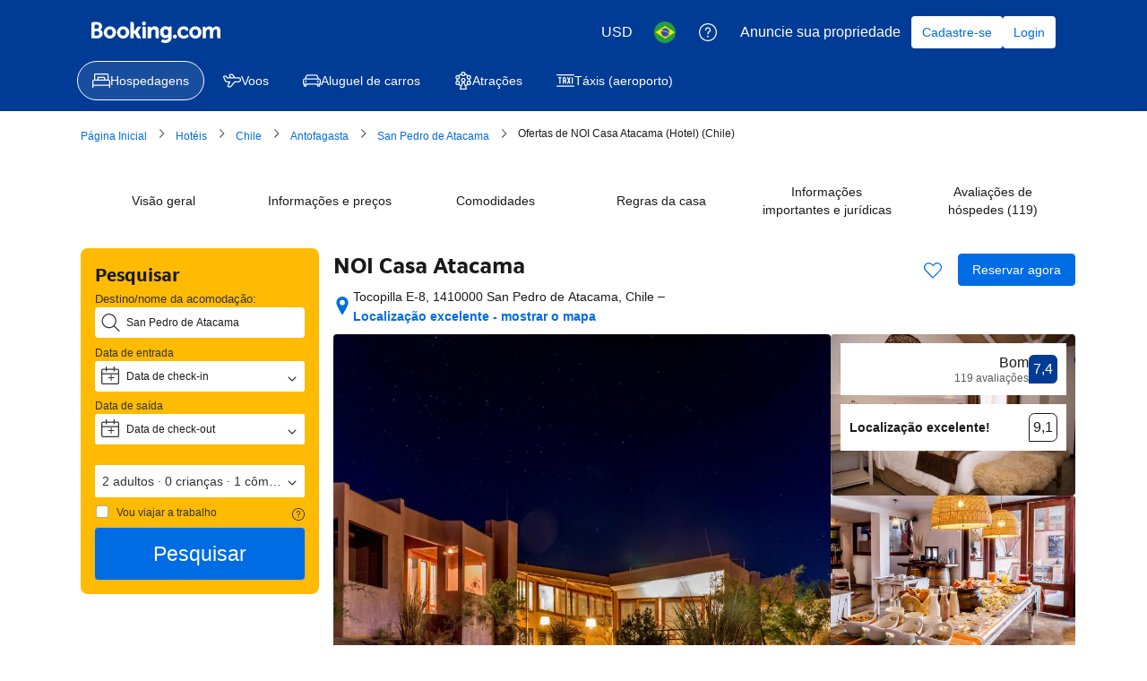

--- FILE ---
content_type: text/html; charset=UTF-8
request_url: https://www.booking.com/hotel/cl/casa-atacama-by-noi-hotels.pt-br.html?aid=375355;label=ondeficaratacama
body_size: 1819
content:
<!DOCTYPE html>
<html lang="en">
<head>
    <meta charset="utf-8">
    <meta name="viewport" content="width=device-width, initial-scale=1">
    <title></title>
    <style>
        body {
            font-family: "Arial";
        }
    </style>
    <script type="text/javascript">
    window.awsWafCookieDomainList = ['booking.com'];
    window.gokuProps = {
"key":"AQIDAHjcYu/GjX+QlghicBgQ/7bFaQZ+m5FKCMDnO+vTbNg96AH8rhIMJ+z/0ZlnwNGCUsFTAAAAfjB8BgkqhkiG9w0BBwagbzBtAgEAMGgGCSqGSIb3DQEHATAeBglghkgBZQMEAS4wEQQM0xF1depSHZO07bzbAgEQgDtkDWjfu/iA1FFovrm1DbICsUAV04yfVyp7MT61DYp7EWM6jDnLUg9RkBp27QieKrX3EpH4gWzcP8WQoA==",
          "iv":"D5490AFEaQAAAY73",
          "context":"+oyk1VrAQBle/Z2F/uxt/XGxWlGmmXO+59iIMXXZc74DcNVDS4rpEmB42qLhylCpVWw8yno/b0za3d39Z7XHeeUSc7ueeLYJklVr14EArUDF6oIEAQSd/sF1IM7NmwGWJVxGsLJk1MtR7UTIHeG3cilrznkNx+jA1NFsUBpbhvJsbFIgQQYTjXDIJ5Wyt94VpgB4z3GKxDIdvRqsPNSOl00EnOLQV5NrT6WRfQw/ZMcpBhvhbGjoT792kSfVsAQY2bWtm/5TqT6iNi2Ywjf80f+sSa6cjjtZXl0EDYl6eVR4rH11YjXcH5lmDn1qjMnGW7vUAz87t2TBnKpTIaJ6e+aNrM5HCgU9qBOqUNvJVHOq1uJtN5bDMQ=="
};
    </script>
    <script src="https://d8c14d4960ca.337f8b16.us-east-2.token.awswaf.com/d8c14d4960ca/a18a4859af9c/f81f84a03d17/challenge.js"></script>
</head>
<body>
    <div id="challenge-container"></div>
    <script type="text/javascript">
        AwsWafIntegration.saveReferrer();
        AwsWafIntegration.checkForceRefresh().then((forceRefresh) => {
            if (forceRefresh) {
                AwsWafIntegration.forceRefreshToken().then(() => {
                    window.location.reload(true);
                });
            } else {
                AwsWafIntegration.getToken().then(() => {
                    window.location.reload(true);
                });
            }
        });
    </script>
    <noscript>
        <h1>JavaScript is disabled</h1>
        In order to continue, we need to verify that you're not a robot.
        This requires JavaScript. Enable JavaScript and then reload the page.
    </noscript>
</body>
</html>

--- FILE ---
content_type: text/javascript
request_url: https://cf.bstatic.com/psb/capla/static/js/remoteEntry.572bf1a6.client.js
body_size: 6494
content:
var bSurveyTrackerComponentService;(()=>{"use strict";var e={"734072da":(e,a,t)=>{var c={"./SurveyTrackerAttractions":()=>t.e("6a034c70").then((()=>()=>t("4a05d8be"))),"./SurveyTrackerAttractionsConfirmation":()=>t.e("fbb24db9").then((()=>()=>t("ddee5b97"))),"./SurveyTrackerAttractionsProduct":()=>t.e("476d841e").then((()=>()=>t("6c1f3463"))),"./SurveyTrackerCarsConfirmation":()=>t.e("07a4084b").then((()=>()=>t("a5bb4a3a"))),"./SurveyTrackerCarsPackage":()=>t.e("1aff4578").then((()=>()=>t("b71bc6a8"))),"./SurveyTrackerCarsUniversal":()=>t.e("e83af0fc").then((()=>()=>t("8ec08e51"))),"./SurveyTrackerFlightsUniversal":()=>t.e("68b6b1cd").then((()=>()=>t("e6ba898e"))),"./SurveyTrackerTPI":()=>t.e("db5a395f").then((()=>()=>t("919bc57a"))),"./SurveyTrackerTaxis":()=>t.e("645077aa").then((()=>()=>t("5a6bf187"))),"./SurveyTrackerTaxisBookAndPay":()=>t.e("3d1f9fab").then((()=>()=>t("9dcee7bf"))),"./SurveyTrackerV3":()=>t.e("dd79016c").then((()=>()=>t("105c7333")))},r=(e,a)=>(t.R=a,a=t.o(c,e)?c[e]():Promise.resolve().then((()=>{throw new Error('Module "'+e+'" does not exist in container.')})),t.R=void 0,a),o=(e,a)=>{if(t.S){var c="default",r=t.S[c];if(r&&r!==e)throw new Error("Container initialization failed as it has already been initialized with a different share scope");return t.S[c]=e,t.I(c,a)}};t.d(a,{get:()=>r,init:()=>o})}},a={};function t(c){var r=a[c];if(void 0!==r)return r.exports;var o=a[c]={exports:{}};return e[c].call(o.exports,o,o.exports,t),o.exports}t.m=e,t.c=a,Object.defineProperty(t,"miniCssF",{set:function(){},get:function(){return function(e){return{"node_modules_bookingcom_bui-react_index_js-_3c960":1,"node_modules_bookingcom_bui-react_index_js-_3c961":1}[e]?"static/css/"+e+".20ddee53"+(window&&"rtl"===window.getComputedStyle(document.body).getPropertyValue("direction")&&!window.__caplaChunkMetadataStore.chunkMetadata.featureNames.VaQTSJMUJMeQUeIVWVaEWSUVdNVdeVfXfVVfVIaJGbNHJaVWSWTSJfKJMeNKfC?".rtl.css":".css"):"static/css/"+e+"."+{"6a034c70":"6697af37",fbb24db9:"6697af37","476d841e":"6697af37","07a4084b":"6697af37","1aff4578":"6697af37",e83af0fc:"6697af37","68b6b1cd":"6697af37",db5a395f:"6697af37","645077aa":"6697af37","3d1f9fab":"6697af37",dd79016c:"6697af37"}[e]+".chunk"+(window&&"rtl"===window.getComputedStyle(document.body).getPropertyValue("direction")&&!window.__caplaChunkMetadataStore.chunkMetadata.featureNames.VaQTSJMUJMeQUeIVWVaEWSUVdNVdeVfXfVVfVIaJGbNHJaVWSWTSJfKJMeNKfC?".rtl.css":".css")}}}),t.n=e=>{var a=e&&e.__esModule?()=>e.default:()=>e;return t.d(a,{a:a}),a},(()=>{var e,a=Object.getPrototypeOf?e=>Object.getPrototypeOf(e):e=>e.__proto__;t.t=function(c,r){if(1&r&&(c=this(c)),8&r)return c;if("object"===typeof c&&c){if(4&r&&c.__esModule)return c;if(16&r&&"function"===typeof c.then)return c}var o=Object.create(null);t.r(o);var n={};e=e||[null,a({}),a([]),a(a)];for(var d=2&r&&c;"object"==typeof d&&!~e.indexOf(d);d=a(d))Object.getOwnPropertyNames(d).forEach((e=>n[e]=()=>c[e]));return n.default=()=>c,t.d(o,n),o}})(),t.d=(e,a)=>{for(var c in a)t.o(a,c)&&!t.o(e,c)&&Object.defineProperty(e,c,{enumerable:!0,get:a[c]})},t.f={},t.e=e=>Promise.all(Object.keys(t.f).reduce(((a,c)=>(t.f[c](e,a),a)),[])),t.u=e=>"6a034c70"===e?"static/js/"+e+".822bb1cf.chunk.js":"fbb24db9"===e?"static/js/"+e+".34cd8509.chunk.js":"476d841e"===e?"static/js/"+e+".747b3f1c.chunk.js":"07a4084b"===e?"static/js/"+e+".16f22a9b.chunk.js":"1aff4578"===e?"static/js/"+e+".d31a8040.chunk.js":"e83af0fc"===e?"static/js/"+e+".714d6142.chunk.js":"68b6b1cd"===e?"static/js/"+e+".2b67e875.chunk.js":"db5a395f"===e?"static/js/"+e+".6fe56e46.chunk.js":"645077aa"===e?"static/js/"+e+".1dd729c6.chunk.js":"3d1f9fab"===e?"static/js/"+e+".7cf1ae3f.chunk.js":"dd79016c"===e?"static/js/"+e+".069b5063.chunk.js":"eee9a060"===e?"static/js/"+e+".2ce12239.chunk.js":"2dcd5901"===e?"static/js/"+e+".8c18b847.chunk.js":"a270aa53"===e?"static/js/"+e+".ae8fa2f7.chunk.js":"3a28c256"===e?"static/js/"+e+".59866893.chunk.js":"a2f92f10"===e?"static/js/"+e+".e031d75a.chunk.js":"fbdcdddb"===e?"static/js/"+e+".cf6522bc.chunk.js":"1b3be23e"===e?"static/js/"+e+".ec1ec174.chunk.js":"9dff3005"===e?"static/js/"+e+".370f5c05.chunk.js":"35395724"===e?"static/js/"+e+".44632458.chunk.js":"d293340f"===e?"static/js/"+e+".ce1ffb51.chunk.js":"fd0fd03d"===e?"static/js/"+e+".b7db0ce7.chunk.js":"8c5d4a0b"===e?"static/js/"+e+".680cbd27.chunk.js":"a3437915"===e?"static/js/"+e+".afbc1c04.chunk.js":"ca1e7ae9"===e?"static/js/"+e+".1f8fc80d.chunk.js":"67be1965"===e?"static/js/"+e+".3eefe572.chunk.js":"aa0aeb74"===e?"static/js/"+e+".af16779e.chunk.js":"e61a8087"===e?"static/js/"+e+".7661da64.chunk.js":"d0aab4d3"===e?"static/js/"+e+".320f62fe.chunk.js":"6a4a2beb"===e?"static/js/"+e+".57c0b657.chunk.js":"3bf5543d"===e?"static/js/"+e+".c2ebeda0.chunk.js":"a5df3981"===e?"static/js/"+e+".234106b6.chunk.js":"80729d2d"===e?"static/js/"+e+".e899dacf.chunk.js":"0ecc450b"===e?"static/js/"+e+".feb5e62e.chunk.js":"1021ffec"===e?"static/js/"+e+".f3e5dc23.chunk.js":"568f1406"===e?"static/js/"+e+".f0cc78d4.chunk.js":"3edfafaa"===e?"static/js/"+e+".3822e8ca.chunk.js":"node_modules_bookingcom_bui-react_index_js-_3c960"===e?"static/js/"+e+".e28fc323.js":"node_modules_bookingcom_bui-react_hooks_useIsomorphicLayoutEffect_js-_36321"===e?"static/js/"+e+".5890089c.js":"node_modules_bookingcom_bui-react_hooks_useIsomorphicLayoutEffect_js-_36320"===e?"static/js/"+e+".19c59875.js":"node_modules_bookingcom_bui-react_index_js-_3c961"===e?"static/js/"+e+".2dc7901e.js":void 0,t.miniCssF=e=>({"node_modules_bookingcom_bui-react_index_js-_3c960":1,"node_modules_bookingcom_bui-react_index_js-_3c961":1}[e]?"static/css/"+e+".20ddee53.css":"static/css/"+e+"."+{"6a034c70":"6697af37",fbb24db9:"6697af37","476d841e":"6697af37","07a4084b":"6697af37","1aff4578":"6697af37",e83af0fc:"6697af37","68b6b1cd":"6697af37",db5a395f:"6697af37","645077aa":"6697af37","3d1f9fab":"6697af37",dd79016c:"6697af37"}[e]+".chunk.css"),t.g=function(){if("object"===typeof globalThis)return globalThis;try{return this||new Function("return this")()}catch(e){if("object"===typeof window)return window}}(),t.o=(e,a)=>Object.prototype.hasOwnProperty.call(e,a),(()=>{var e={},a="b-survey-tracker-component-service:";t.l=(c,r,o,n)=>{if(e[c])e[c].push(r);else{var d,s;if(void 0!==o)for(var f=document.getElementsByTagName("script"),i=0;i<f.length;i++){var u=f[i];if(u.getAttribute("src")==c||u.getAttribute("data-webpack")==a+o){d=u;break}}d||(s=!0,(d=document.createElement("script")).charset="utf-8",d.timeout=120,t.nc&&d.setAttribute("nonce",t.nc),d.setAttribute("data-webpack",a+o),d.src=c),e[c]=[r];var b=(a,t)=>{d.onerror=d.onload=null,clearTimeout(l);var r=e[c];if(delete e[c],d.parentNode&&d.parentNode.removeChild(d),r&&r.forEach((e=>e(t))),a)return a(t)},l=setTimeout(b.bind(null,void 0,{type:"timeout",target:d}),12e4);d.onerror=b.bind(null,d.onerror),d.onload=b.bind(null,d.onload),s&&document.head.appendChild(d)}}})(),t.r=e=>{"undefined"!==typeof Symbol&&Symbol.toStringTag&&Object.defineProperty(e,Symbol.toStringTag,{value:"Module"}),Object.defineProperty(e,"__esModule",{value:!0})},(()=>{t.S={};var e={},a={};t.I=(c,r)=>{r||(r=[]);var o=a[c];if(o||(o=a[c]={}),!(r.indexOf(o)>=0)){if(r.push(o),e[c])return e[c];t.o(t.S,c)||(t.S[c]={});var n=t.S[c],d="b-survey-tracker-component-service",s=(e,a,t,c)=>{var r=n[e]=n[e]||{},o=r[a];(!o||!o.loaded&&(!c!=!o.eager?c:d>o.from))&&(r[a]={get:t,from:d,eager:!!c})},f=[];if("default"===c)s("@apollo/client","3.10.8",(()=>t.e("eee9a060").then((()=>()=>t("8ef94565"))))),s("@bookingcom/capla-server/constants","11.67.1",(()=>t.e("2dcd5901").then((()=>()=>t("352ad3e4"))))),s("@bookingcom/capla-server/context","11.67.1",(()=>t.e("a270aa53").then((()=>()=>t("16cee867"))))),s("@bookingcom/capla-server/et","11.67.1",(()=>t.e("3a28c256").then((()=>()=>t("7d5491d4"))))),s("@bookingcom/capla-server/flog","11.67.1",(()=>t.e("a2f92f10").then((()=>()=>t("4ccd8b85"))))),s("@bookingcom/capla-server/package.json","11.67.1",(()=>t.e("fbdcdddb").then((()=>()=>t("3462d4c4"))))),s("@bookingcom/lingojs-core","1.22.0",(()=>t.e("1b3be23e").then((()=>()=>t("3a88b380"))))),s("@bookingcom/lingojs-react","1.13.0",(()=>t.e("9dff3005").then((()=>()=>t("586c05c1"))))),s("bui-react-10","11.19.7",(()=>t.e("node_modules_bookingcom_bui-react_index_js-_3c960").then((()=>()=>t("664ed146"))))),s("bui-react-10hooks/useIsomorphicLayoutEffect","11.19.7",(()=>t.e("node_modules_bookingcom_bui-react_hooks_useIsomorphicLayoutEffect_js-_36321").then((()=>()=>t("b9dcdb48"))))),s("graphql","15.9.0",(()=>t.e("35395724").then((()=>()=>t("7afc82da"))))),s("react-dom","18.3.1",(()=>t.e("d293340f").then((()=>()=>t("626cd766"))))),s("react/jsx-runtime","18.3.1",(()=>t.e("fd0fd03d").then((()=>()=>t("e33775bd"))))),s("react","18.3.1",(()=>t.e("8c5d4a0b").then((()=>()=>t("262caaf6")))));return f.length?e[c]=Promise.all(f).then((()=>e[c]=1)):e[c]=1}}})(),(()=>{var e={d2432f71:1,"6a034c70":1,fbb24db9:1,"476d841e":1,"07a4084b":1,"1aff4578":1,e83af0fc:1,"68b6b1cd":1,db5a395f:1,"645077aa":1,"3d1f9fab":1,dd79016c:1},a={},c=document.querySelector("[data-capla-application-context]"),r=c&&c.text?JSON.parse(c.text):{};t.f.fetchPreparedChunkMetadata=(t,c)=>{var o="15000",n="/v0/api/chunk-metadata",d="https://accommodations.dqs.booking.com/orca/chunk-metadata",s="https://accommodations.booking.com/orca/chunk-metadata",f="/orca/chunk-metadata",i="/page/v0/chunk-metadata",u="b-survey-tracker-component-servicePFePHKJF",b="x-booking-et-serialized-state",l=window.location.hostname,h=window.location.protocol,p=window.location.host,m="true"===document.body.dataset.caplaFpr,_="localhost"===l||"127.0.0.1"===l,k=/\.dev\.booking\.com$/.test(l),g=/\.dqs\.booking\.com$/.test(l),v=/orca\..+\.svc\.bplatform-eu-nl-dev-\w\.booking\.com/.test(l),j=/orca\.dqs\.booking\.com/.test(l),y=/orca(-staging)?\.prod\.booking\.com/.test(l),w=!1;1===e[t]&&c.push(function(e,t){var c=e,S=document.querySelector("[data-capla-namespace]");S&&(c=S.getAttribute("data-capla-namespace"));if(window.__caplaChunkMetadataStore.isChunkIdInStore(t))return Promise.resolve(window.__caplaChunkMetadataStore.getMetadata());a[c]||(a[c]={});if(!a[c][t]){var C=function(e,a){var t=function(e,a){var t,c=e.slice(0,-8),o=c.replace("b-",""),S=new RegExp("((-staging)?.prod.booking.com|^booking.com)"),C=new RegExp("".concat(o,"(-staging)?.dqs.booking.com")),x=new RegExp("".concat(o,"(-staging)?.prod.booking.com")),E=new URLSearchParams({chunk:String(a),mfe:c}),T=C.test(l),P=x.test(l),M=function(e){return/^exp_|^b_feature_running_|^i_am_from$|^i_am_from_region$|^my_ip|^requestContext\./.test(e)},I=new Headers({Accept:"application/json"}),O=!1,V=new URL(r.basePageUrl),A=null===V||void 0===V?void 0:V.searchParams.get("ses"),N=h+"//"+p+n,L=k||g?d:s;if(m)t=i;else if(j||v)t=d;else if(y)t=s;else{var $=S.test(l);_||T||P?(t=N,O=!0):t=$?f:L}w;O?E.set("requestContext.localization.locale",r.language):E.set("lang",r.language);r.isInternalIp&&(null===V||void 0===V||V.searchParams.forEach((function(e,a){M(a)&&E.set(a,e)})));r.etSerializedState&&I.append(b,r.etSerializedState);A&&E.set("ses",A);return E.set("namespace",u.slice(-8)),{url:t+"?"+E.toString(),headers:I}}(e,a);return window.__caplaFetch(t.url,{headers:t.headers,timeoutMs:o,credentials:"include",mode:"cors",cache:"no-store"}).then((function(t){return t.ok?t.json():t.text().then((function(c){throw new Error(`chunk-metadata request failed for ${e}/${a} with status ${t.status}\n/******/ \t\t\t            Details: ${c}`)}))})).catch((e=>{throw new Error(e)}))}(c,t).then((function(e){return window.__caplaChunkMetadataStore.populate(c,e,!0)})).catch((function(e){function r(){return e.message?e.stack?`${e.message} ${e.stack}`:e.message:String(e)}delete a[c][t];var o=r();window.__caplaChunkMetadataStore.errorsByChunkId||(window.__caplaChunkMetadataStore.errorsByChunkId={}),window.__caplaChunkMetadataStore.errorsByChunkId[t]||(window.__caplaChunkMetadataStore.errorsByChunkId[t]=[]),window.__caplaChunkMetadataStore.errorsByChunkId[t].push(o)}));a[c][t]=C}return a[c][t]}(u,t))}})(),(()=>{var e;t.g.importScripts&&(e=t.g.location+"");var a=t.g.document;if(!e&&a&&(a.currentScript&&(e=a.currentScript.src),!e)){var c=a.getElementsByTagName("script");c.length&&(e=c[c.length-1].src)}if(!e)throw new Error("Automatic publicPath is not supported in this browser");e=e.replace(/#.*$/,"").replace(/\?.*$/,"").replace(/\/[^\/]+$/,"/"),t.p=e+"../../"})(),(()=>{var e=e=>{var a=e=>e.split(".").map((e=>+e==e?+e:e)),t=/^([^-+]+)?(?:-([^+]+))?(?:\+(.+))?$/.exec(e),c=t[1]?a(t[1]):[];return t[2]&&(c.length++,c.push.apply(c,a(t[2]))),t[3]&&(c.push([]),c.push.apply(c,a(t[3]))),c},a=(a,t)=>{a=e(a),t=e(t);for(var c=0;;){if(c>=a.length)return c<t.length&&"u"!=(typeof t[c])[0];var r=a[c],o=(typeof r)[0];if(c>=t.length)return"u"==o;var n=t[c],d=(typeof n)[0];if(o!=d)return"o"==o&&"n"==d||"s"==d||"u"==o;if("o"!=o&&"u"!=o&&r!=n)return r<n;c++}},c=e=>{var a=e[0],t="";if(1===e.length)return"*";if(a+.5){t+=0==a?">=":-1==a?"<":1==a?"^":2==a?"~":a>0?"=":"!=";for(var r=1,o=1;o<e.length;o++)r--,t+="u"==(typeof(d=e[o]))[0]?"-":(r>0?".":"")+(r=2,d);return t}var n=[];for(o=1;o<e.length;o++){var d=e[o];n.push(0===d?"not("+s()+")":1===d?"("+s()+" || "+s()+")":2===d?n.pop()+" "+n.pop():c(d))}return s();function s(){return n.pop().replace(/^\((.+)\)$/,"$1")}},r=(a,t)=>{if(0 in a){t=e(t);var c=a[0],o=c<0;o&&(c=-c-1);for(var n=0,d=1,s=!0;;d++,n++){var f,i,u=d<a.length?(typeof a[d])[0]:"";if(n>=t.length||"o"==(i=(typeof(f=t[n]))[0]))return!s||("u"==u?d>c&&!o:""==u!=o);if("u"==i){if(!s||"u"!=u)return!1}else if(s)if(u==i)if(d<=c){if(f!=a[d])return!1}else{if(o?f>a[d]:f<a[d])return!1;f!=a[d]&&(s=!1)}else if("s"!=u&&"n"!=u){if(o||d<=c)return!1;s=!1,d--}else{if(d<=c||i<u!=o)return!1;s=!1}else"s"!=u&&"n"!=u&&(s=!1,d--)}}var b=[],l=b.pop.bind(b);for(n=1;n<a.length;n++){var h=a[n];b.push(1==h?l()|l():2==h?l()&l():h?r(h,t):!l())}return!!l()},o=(e,t)=>{var c=e[t];const r=Object.keys(c).find((e=>!0===c[e].eager));return void 0!==r?r:Object.keys(c).reduce(((e,t)=>!e||!c[e].loaded&&a(e,t)?t:e),0)},n=(e,a,t,r)=>"Unsatisfied version "+t+" from "+(t&&e[a][t].from)+" of shared singleton module "+a+" (required "+c(r)+")",d=(e,a,t,c)=>{var d=o(e,t);return r(c,d)||"undefined"!==typeof console&&console.warn&&console.warn(n(e,t,d,c)),s(e[t][d])},s=e=>(e.loaded=1,e.get()),f=e=>function(a,c,r,o){var n=t.I(a);return n&&n.then?n.then(e.bind(e,a,t.S[a],c,r,o)):e(a,t.S[a],c,r,o)},i=f(((e,a,c,r,o)=>a&&t.o(a,c)?d(a,0,c,r):o())),u={},b={ead71eb0:()=>i("default","react",[,[4,0,0,0],0,[0,0,0,0],2],(()=>t.e("8c5d4a0b").then((()=>()=>t("262caaf6"))))),"43a4d203":()=>i("default","@bookingcom/capla-server/constants",[,[4,0,0,0],0,[0,0,0,0],2],(()=>t.e("a3437915").then((()=>()=>t("352ad3e4"))))),"28dbd132":()=>i("default","@bookingcom/capla-server/et",[,[4,0,0,0],0,[0,0,0,0],2],(()=>t.e("ca1e7ae9").then((()=>()=>t("7d5491d4"))))),c44dcb0c:()=>i("default","@bookingcom/lingojs-react",[,[4,0,0,0],0,[0,0,0,0],2],(()=>t.e("67be1965").then((()=>()=>t("586c05c1"))))),"41c6c66e":()=>i("default","@bookingcom/capla-server/flog",[,[4,0,0,0],0,[0,0,0,0],2],(()=>t.e("aa0aeb74").then((()=>()=>t("4ccd8b85"))))),cedcabf9:()=>i("default","@apollo/client",[,[4,0,0,0],0,[0,0,0,0],2],(()=>t.e("e61a8087").then((()=>()=>t("8ef94565"))))),dc6d28ff:()=>i("default","@bookingcom/capla-server/context",[,[4,0,0,0],0,[0,0,0,0],2],(()=>t.e("d0aab4d3").then((()=>()=>t("16cee867"))))),baae01e7:()=>i("default","bui-react-10hooks/useIsomorphicLayoutEffect",[4,11,19,7],(()=>t.e("node_modules_bookingcom_bui-react_hooks_useIsomorphicLayoutEffect_js-_36320").then((()=>()=>t("b9dcdb48"))))),"6222292b":()=>i("default","bui-react-10",[4,11,19,7],(()=>t.e("node_modules_bookingcom_bui-react_index_js-_3c961").then((()=>()=>t("664ed146"))))),"692288f1":()=>i("default","react-dom",[,[4,0,0,0],0,[0,0,0,0],2],(()=>t.e("6a4a2beb").then((()=>()=>t("626cd766"))))),e272e47d:()=>i("default","graphql",[,[4,0,0,0],0,[0,0,0,0],2],(()=>t.e("35395724").then((()=>()=>t("7afc82da"))))),"2cb5c3c4":()=>i("default","react/jsx-runtime",[,[4,0,0,0],0,[0,0,0,0],2],(()=>t.e("3bf5543d").then((()=>()=>t("e33775bd"))))),"07c9789d":()=>i("default","@bookingcom/capla-server/package.json",[,[4,0,0,0],0,[0,0,0,0],2],(()=>t.e("fbdcdddb").then((()=>()=>t("3462d4c4"))))),abab1afe:()=>i("default","@bookingcom/lingojs-core",[,[4,0,0,0],0,[0,0,0,0],2],(()=>t.e("3edfafaa").then((()=>()=>t("3a88b380")))))},l={"6a034c70":["ead71eb0","43a4d203","28dbd132","c44dcb0c","41c6c66e","cedcabf9","dc6d28ff","baae01e7","6222292b","692288f1"],fbb24db9:["ead71eb0","43a4d203","28dbd132","c44dcb0c","41c6c66e","cedcabf9","dc6d28ff","baae01e7","6222292b","692288f1"],"476d841e":["ead71eb0","43a4d203","28dbd132","c44dcb0c","41c6c66e","cedcabf9","dc6d28ff","baae01e7","6222292b","692288f1"],"07a4084b":["ead71eb0","43a4d203","28dbd132","c44dcb0c","41c6c66e","cedcabf9","dc6d28ff","baae01e7","6222292b","692288f1"],"1aff4578":["ead71eb0","43a4d203","28dbd132","c44dcb0c","41c6c66e","cedcabf9","dc6d28ff","baae01e7","6222292b","692288f1"],e83af0fc:["ead71eb0","43a4d203","28dbd132","c44dcb0c","41c6c66e","cedcabf9","dc6d28ff","baae01e7","6222292b","692288f1"],"68b6b1cd":["ead71eb0","43a4d203","28dbd132","c44dcb0c","41c6c66e","cedcabf9","dc6d28ff","baae01e7","6222292b","692288f1"],db5a395f:["ead71eb0","43a4d203","28dbd132","c44dcb0c","41c6c66e","cedcabf9","dc6d28ff","baae01e7","6222292b","692288f1"],"645077aa":["ead71eb0","43a4d203","28dbd132","c44dcb0c","41c6c66e","cedcabf9","dc6d28ff","baae01e7","6222292b","692288f1"],"3d1f9fab":["ead71eb0","43a4d203","28dbd132","c44dcb0c","41c6c66e","cedcabf9","dc6d28ff","baae01e7","6222292b","692288f1"],dd79016c:["ead71eb0","43a4d203","28dbd132","c44dcb0c","41c6c66e","cedcabf9","dc6d28ff","baae01e7","6222292b","692288f1"],eee9a060:["e272e47d","ead71eb0"],a270aa53:["2cb5c3c4","ead71eb0"],"3a28c256":["07c9789d","2cb5c3c4","ead71eb0"],a2f92f10:["2cb5c3c4","ead71eb0"],"9dff3005":["abab1afe","ead71eb0"],"node_modules_bookingcom_bui-react_index_js-_3c960":["692288f1","ead71eb0"],"node_modules_bookingcom_bui-react_hooks_useIsomorphicLayoutEffect_js-_36321":["ead71eb0"],d293340f:["ead71eb0"],fd0fd03d:["ead71eb0"],ca1e7ae9:["07c9789d","2cb5c3c4"],"67be1965":["abab1afe"],aa0aeb74:["2cb5c3c4"],e61a8087:["e272e47d"],d0aab4d3:["2cb5c3c4"]};t.f.consumes=(e,a)=>{t.o(l,e)&&l[e].forEach((e=>{if(t.o(u,e))return a.push(u[e]);var c=a=>{u[e]=0,t.m[e]=c=>{delete t.c[e],c.exports=a()}},r=a=>{delete u[e],t.m[e]=c=>{throw delete t.c[e],a}};try{var o=b[e]();o.then?a.push(u[e]=o.then(c).catch(r)):c(o)}catch(n){r(n)}}))}})(),(()=>{if("undefined"!==typeof document){var e=e=>new Promise(((a,c)=>{var r=t.miniCssF(e),o=t.p+r;if(((e,a)=>{for(var t=document.getElementsByTagName("link"),c=0;c<t.length;c++){var r=(n=t[c]).getAttribute("data-href")||n.getAttribute("href");if("stylesheet"===n.rel&&(r===e||r===a))return n}var o=document.getElementsByTagName("style");for(c=0;c<o.length;c++){var n;if((r=(n=o[c]).getAttribute("data-href"))===e||r===a)return n}})(r,o))return a();((e,a,c,r,o)=>{var n=document.createElement("link");n.rel="stylesheet",n.type="text/css",t.nc&&(n.nonce=t.nc),n.onerror=n.onload=t=>{if(n.onerror=n.onload=null,"load"===t.type)r();else{var c=t&&t.type,d=t&&t.target&&t.target.href||a,s=new Error("Loading CSS chunk "+e+" failed.\n("+c+": "+d+")");s.name="ChunkLoadError",s.code="CSS_CHUNK_LOAD_FAILED",s.type=c,s.request=d,n.parentNode&&n.parentNode.removeChild(n),o(s)}},n.href=a,c?c.parentNode.insertBefore(n,c.nextSibling):document.head.appendChild(n)})(e,o,null,a,c)})),a={d2432f71:0};t.f.miniCss=(t,c)=>{a[t]?c.push(a[t]):0!==a[t]&&{"6a034c70":1,fbb24db9:1,"476d841e":1,"07a4084b":1,"1aff4578":1,e83af0fc:1,"68b6b1cd":1,db5a395f:1,"645077aa":1,"3d1f9fab":1,dd79016c:1,"node_modules_bookingcom_bui-react_index_js-_3c960":1,"node_modules_bookingcom_bui-react_index_js-_3c961":1}[t]&&c.push(a[t]=e(t).then((()=>{a[t]=0}),(e=>{throw delete a[t],e})))}}})(),(()=>{var e={d2432f71:0};t.f.j=(a,c)=>{var r=t.o(e,a)?e[a]:void 0;if(0!==r)if(r)c.push(r[2]);else{var o=new Promise(((t,c)=>r=e[a]=[t,c]));c.push(r[2]=o);var n=t.p+t.u(a),d=new Error;t.l(n,(c=>{if(t.o(e,a)&&(0!==(r=e[a])&&(e[a]=void 0),r)){var o=c&&("load"===c.type?"missing":c.type),n=c&&c.target&&c.target.src;d.message="Loading chunk "+a+" failed.\n("+o+": "+n+")",d.name="ChunkLoadError",d.type=o,d.request=n,r[1](d)}}),"chunk-"+a,a)}};var a=(a,c)=>{var r,o,n=c[0],d=c[1],s=c[2],f=0;if(n.some((a=>0!==e[a]))){for(r in d)t.o(d,r)&&(t.m[r]=d[r]);if(s)s(t)}for(a&&a(c);f<n.length;f++)o=n[f],t.o(e,o)&&e[o]&&e[o][0](),e[o]=0},c=self["b-survey-tracker-component-service__LOADABLE_LOADED_CHUNKS__"]=self["b-survey-tracker-component-service__LOADABLE_LOADED_CHUNKS__"]||[];c.forEach(a.bind(null,0)),c.push=a.bind(null,c.push.bind(c))})();var c=t("734072da");bSurveyTrackerComponentService=c})();
//# sourceMappingURL=https://istatic.booking.com/internal-static/capla/static/js/remoteEntry.572bf1a6.client.js.map

--- FILE ---
content_type: text/javascript
request_url: https://cf.bstatic.com/psb/capla/static/js/209c1e53.1da47453.chunk.js
body_size: 487
content:
"use strict";(self["b-property-web-property-page__LOADABLE_LOADED_CHUNKS__"]=self["b-property-web-property-page__LOADABLE_LOADED_CHUNKS__"]||[]).push([["209c1e53"],{"1fb9b130":(a,e,t)=>{t.r(e),t.d(e,{default:()=>p});var r=t("ead71eb0");const p=function(){return r.createElement("svg",{xmlns:"http://www.w3.org/2000/svg",viewBox:"0 0 24 24",width:"50px"},r.createElement("path",{d:"m.768 11.413 1.5 6.75a.75.75 0 0 0 1.464-.326l-1.5-6.75a.75.75 0 0 0-1.464.326M2.22 23.456l1.5-5.25-.72.544h3a.75.75 0 0 1 .75.75v3.75a.75.75 0 0 0 1.5 0V19.5A2.25 2.25 0 0 0 6 17.25H3a.75.75 0 0 0-.721.544l-1.5 5.25a.75.75 0 1 0 1.442.412zm19.547-12.369-1.5 6.75a.75.75 0 1 0 1.464.326l1.5-6.75a.75.75 0 1 0-1.464-.326m1.453 11.957-1.5-5.25a.75.75 0 0 0-.72-.544h-3a2.25 2.25 0 0 0-2.25 2.25v3.75a.75.75 0 0 0 1.5 0V19.5a.75.75 0 0 1 .75-.75h3l-.721-.544 1.5 5.25a.75.75 0 1 0 1.442-.412zM11.25 6.75v16.5a.75.75 0 0 0 1.5 0V6.75a.75.75 0 0 0-1.5 0m-4.5 7.5h10.5a.75.75 0 0 0 0-1.5H6.75a.75.75 0 0 0 0 1.5M1.5 6l10.064-4.37c.297-.161.575-.161.803-.033l10.178 4.425L22.5 6zm0 1.5h21a1.5 1.5 0 0 0 .689-2.832L13.034.255c-.616-.35-1.452-.35-2.136.034L.858 4.646c-.544.28-.856.792-.857 1.352A1.5 1.5 0 0 0 1.499 7.5z"}))}}}]);
//# sourceMappingURL=https://istatic.booking.com/internal-static/capla/static/js/209c1e53.1da47453.chunk.js.map

--- FILE ---
content_type: text/javascript
request_url: https://cf.bstatic.com/psb/capla/static/js/d5790b7c.4d69b25c.chunk.js
body_size: 53628
content:
/*! For license information please see d5790b7c.4d69b25c.chunk.js.LICENSE.txt */
(self["b-property-web-property-page__LOADABLE_LOADED_CHUNKS__"]=self["b-property-web-property-page__LOADABLE_LOADED_CHUNKS__"]||[]).push([["d5790b7c"],{"7e7c8cf4":(t,e,n)=>{"use strict";n.d(e,{t:()=>s});var r=n("ead71eb0"),i=n("baae01e7"),o=n.n(i);function s(){const t=(0,r.useRef)(!1);return o()((()=>(t.current=!0,()=>{t.current=!1})),[]),t.current}},"045222d7":(t,e,n)=>{"use strict";n.d(e,{Z:()=>f});var r=n("3d054e81"),i=n("ead71eb0"),o=n.n(i),s=n("8521b397"),a=n.n(s),u=n("14eb25e8"),l=n("9a67ad93"),c=n("7e7c8cf4"),h=n("6222292b");const _="d8ee407101";function d(){return"complete"===document.readyState}const f=function(t){let{containerClassName:e,imageClassName:n,width:s="100%",height:f="100%",src:p,lowResSrc:v,rootMargin:g="100px",useImgTag:m,BUIImage:y,imgAlt:b=""}=t;const[E,w]=(0,l.YD)({rootMargin:g,triggerOnce:!0}),[T,R]=(0,i.useState)(v),L=(0,c.t)(),C=(0,i.useCallback)((t=>{L&&R(t)}),[L]);if((0,i.useEffect)((()=>{if(w&&p){const t=()=>{if(d())if(v){const t=new Image;t.onload=()=>C(p),t.src=p}else C(p)};if(!d())return document.addEventListener("readystatechange",t),()=>document.removeEventListener("readystatechange",t);t()}return u.noop}),[w,v,p,C]),!v&&!p)return null;const x=t=>{if(m||y){const e="number"===typeof s?s:parseInt(s,10),i="number"===typeof f?f:parseInt(f,10),a={};return isNaN(e)||(a.width=e),isNaN(i)||(a.height=i),y?o().createElement(h.Image,{className:n,src:t,alt:b,contentMode:y.contentMode||"fill",fallback:y.fallback||"background",borderRadius:y.borderRadius,width:a.width?a.width+"px":void 0,height:a.height?a.height+"px":void 0,attributes:{"data-testid":"lazy-image-image"}}):o().createElement("img",(0,r.Z)({className:n,src:t,alt:b},a,{"data-testid":"lazy-image-image"}))}return o().createElement("div",{className:a()(_,n),style:{backgroundImage:`url(${t})`},"data-testid":"lazy-image-image"})};return o().createElement("div",{className:e,style:{width:s,height:f},ref:E,"data-testid":"lazy-image-container"},T?x(T):null,!v&&p?o().createElement("noscript",null,x(p)):null)}},"8ebb9821":(t,e,n)=>{"use strict";n.r(e),n.d(e,{default:()=>Tr});var r=n("ead71eb0"),i=n.n(r),o=n("9a67ad93");function s(t,e){var n="function"===typeof Symbol&&t[Symbol.iterator];if(!n)return t;var r,i,o=n.call(t),s=[];try{for(;(void 0===e||e-- >0)&&!(r=o.next()).done;)s.push(r.value)}catch(a){i={error:a}}finally{try{r&&!r.done&&(n=o.return)&&n.call(o)}finally{if(i)throw i.error}}return s}function a(){for(var t=[],e=0;e<arguments.length;e++)t=t.concat(s(arguments[e]));return t}var u=function(t){return"undefined"===typeof t},l=function(){function t(t,e){var n,r;if(this._canceled=!1,e)try{for(var i=function(t){var e="function"===typeof Symbol&&Symbol.iterator,n=e&&t[e],r=0;if(n)return n.call(t);if(t&&"number"===typeof t.length)return{next:function(){return t&&r>=t.length&&(t=void 0),{value:t&&t[r++],done:!t}}};throw new TypeError(e?"Object is not iterable.":"Symbol.iterator is not defined.")}(Object.keys(e)),o=i.next();!o.done;o=i.next()){var s=o.value;this[s]=e[s]}}catch(a){n={error:a}}finally{try{o&&!o.done&&(r=i.return)&&r.call(i)}finally{if(n)throw n.error}}this.eventType=t}var e=t.prototype;return e.stop=function(){this._canceled=!0},e.isCanceled=function(){return this._canceled},t}(),c=l;const h=function(){function t(){this._eventHandler={}}var e=t.prototype;return e.trigger=function(t){for(var e=[],n=1;n<arguments.length;n++)e[n-1]=arguments[n];var r=t instanceof l?t.eventType:t,i=a(this._eventHandler[r]||[]);return i.length<=0||(t instanceof l?(t.currentTarget=this,i.forEach((function(e){e(t)}))):i.forEach((function(t){t.apply(void 0,a(e))}))),this},e.once=function(t,e){var n=this;if("object"===typeof t&&u(e)){var r=t;for(var i in r)this.once(i,r[i]);return this}if("string"===typeof t&&"function"===typeof e){var o=function(){for(var r=[],i=0;i<arguments.length;i++)r[i]=arguments[i];e.apply(void 0,a(r)),n.off(t,o)};this.on(t,o)}return this},e.hasOn=function(t){return!!this._eventHandler[t]},e.on=function(t,e){if("object"===typeof t&&u(e)){var n=t;for(var r in n)this.on(r,n[r]);return this}if("string"===typeof t&&"function"===typeof e){var i=this._eventHandler[t];u(i)&&(this._eventHandler[t]=[],i=this._eventHandler[t]),i.push(e)}return this},e.off=function(t,e){if(u(t))return this._eventHandler={},this;if(u(e)){if("string"===typeof t)return delete this._eventHandler[t],this;var n=t;for(var r in n)this.off(r,n[r]);return this}var i=this._eventHandler[t];if(i)for(var o=i.length,s=0;s<o;++s)if(i[s]===e){i.splice(s,1),o<=1&&delete this._eventHandler[t];break}return this},t.VERSION="3.0.5",t}();var _=1e-6,d="undefined"!==typeof Float32Array?Float32Array:Array;Math.random;Math.PI,Math.PI;function f(){var t=new d(3);return d!=Float32Array&&(t[0]=0,t[1]=0,t[2]=0),t}function p(t){var e=t[0],n=t[1],r=t[2];return Math.sqrt(e*e+n*n+r*r)}function v(t,e,n){var r=new d(3);return r[0]=t,r[1]=e,r[2]=n,r}function g(t,e,n){return t[0]=e[0]-n[0],t[1]=e[1]-n[1],t[2]=e[2]-n[2],t}function m(t,e){var n=e[0],r=e[1],i=e[2],o=n*n+r*r+i*i;return o>0&&(o=1/Math.sqrt(o)),t[0]=e[0]*o,t[1]=e[1]*o,t[2]=e[2]*o,t}function y(t,e){return t[0]*e[0]+t[1]*e[1]+t[2]*e[2]}function b(t,e,n){var r=e[0],i=e[1],o=e[2],s=n[0],a=n[1],u=n[2];return t[0]=i*u-o*a,t[1]=o*s-r*u,t[2]=r*a-i*s,t}function E(t,e,n){var r=e[0],i=e[1],o=e[2],s=n[3]*r+n[7]*i+n[11]*o+n[15];return s=s||1,t[0]=(n[0]*r+n[4]*i+n[8]*o+n[12])/s,t[1]=(n[1]*r+n[5]*i+n[9]*o+n[13])/s,t[2]=(n[2]*r+n[6]*i+n[10]*o+n[14])/s,t}function w(t,e,n){var r=n[0],i=n[1],o=n[2],s=n[3],a=e[0],u=e[1],l=e[2],c=i*l-o*u,h=o*a-r*l,_=r*u-i*a;return c+=c,h+=h,_+=_,t[0]=a+s*c+i*_-o*h,t[1]=u+s*h+o*c-r*_,t[2]=l+s*_+r*h-i*c,t}var T=p;!function(){var t=f()}();function R(t,e){return t[0]*e[0]+t[1]*e[1]+t[2]*e[2]+t[3]*e[3]}!function(){var t=function(){var t=new d(4);return d!=Float32Array&&(t[0]=0,t[1]=0,t[2]=0,t[3]=0),t}()}();function L(){var t=new d(4);return d!=Float32Array&&(t[0]=0,t[1]=0,t[2]=0),t[3]=1,t}function C(t){return t[0]=0,t[1]=0,t[2]=0,t[3]=1,t}function x(t,e,n){var r=e[0],i=e[1],o=e[2],s=e[3],a=n[0],u=n[1],l=n[2],c=n[3];return t[0]=r*c+s*a+i*l-o*u,t[1]=i*c+s*u+o*a-r*l,t[2]=o*c+s*l+r*u-i*a,t[3]=s*c-r*a-i*u-o*l,t}function O(t,e,n){n*=.5;var r=e[0],i=e[1],o=e[2],s=e[3],a=Math.sin(n),u=Math.cos(n);return t[0]=r*u+s*a,t[1]=i*u+o*a,t[2]=o*u-i*a,t[3]=s*u-r*a,t}function A(t,e,n){n*=.5;var r=e[0],i=e[1],o=e[2],s=e[3],a=Math.sin(n),u=Math.cos(n);return t[0]=r*u-o*a,t[1]=i*u+s*a,t[2]=o*u+r*a,t[3]=s*u-i*a,t}function I(t,e,n){n*=.5;var r=e[0],i=e[1],o=e[2],s=e[3],a=Math.sin(n),u=Math.cos(n);return t[0]=r*u+i*a,t[1]=i*u-r*a,t[2]=o*u+s*a,t[3]=s*u-o*a,t}function S(t,e,n,r){var i,o,s,a,u,l=e[0],c=e[1],h=e[2],d=e[3],f=n[0],p=n[1],v=n[2],g=n[3];return(o=l*f+c*p+h*v+d*g)<0&&(o=-o,f=-f,p=-p,v=-v,g=-g),1-o>_?(i=Math.acos(o),s=Math.sin(i),a=Math.sin((1-r)*i)/s,u=Math.sin(r*i)/s):(a=1-r,u=r),t[0]=a*l+u*f,t[1]=a*c+u*p,t[2]=a*h+u*v,t[3]=a*d+u*g,t}var N=function(t){var e=new d(4);return e[0]=t[0],e[1]=t[1],e[2]=t[2],e[3]=t[3],e},P=function(t,e,n,r){var i=new d(4);return i[0]=t,i[1]=e,i[2]=n,i[3]=r,i},M=function(t,e){return t[0]=e[0],t[1]=e[1],t[2]=e[2],t[3]=e[3],t},D=function(t,e,n,r,i){return t[0]=e,t[1]=n,t[2]=r,t[3]=i,t},U=function(t,e){var n=e[0],r=e[1],i=e[2],o=e[3],s=n*n+r*r+i*i+o*o;return s>0&&(s=1/Math.sqrt(s)),t[0]=n*s,t[1]=r*s,t[2]=i*s,t[3]=o*s,t};function B(t,e){return Math.abs(R(t,e))>=.999999}(function(){var t=f(),e=v(1,0,0),n=v(0,1,0)})(),function(){var t=L(),e=L()}(),function(){var t=function(){var t=new d(9);return d!=Float32Array&&(t[1]=0,t[2]=0,t[3]=0,t[5]=0,t[6]=0,t[7]=0),t[0]=1,t[4]=1,t[8]=1,t}()}();function F(){var t=new d(16);return d!=Float32Array&&(t[1]=0,t[2]=0,t[3]=0,t[4]=0,t[6]=0,t[7]=0,t[8]=0,t[9]=0,t[11]=0,t[12]=0,t[13]=0,t[14]=0),t[0]=1,t[5]=1,t[10]=1,t[15]=1,t}function k(t,e,n){var r=e[0],i=e[1],o=e[2],s=e[3],a=e[4],u=e[5],l=e[6],c=e[7],h=e[8],_=e[9],d=e[10],f=e[11],p=e[12],v=e[13],g=e[14],m=e[15],y=n[0],b=n[1],E=n[2],w=n[3];return t[0]=y*r+b*a+E*h+w*p,t[1]=y*i+b*u+E*_+w*v,t[2]=y*o+b*l+E*d+w*g,t[3]=y*s+b*c+E*f+w*m,y=n[4],b=n[5],E=n[6],w=n[7],t[4]=y*r+b*a+E*h+w*p,t[5]=y*i+b*u+E*_+w*v,t[6]=y*o+b*l+E*d+w*g,t[7]=y*s+b*c+E*f+w*m,y=n[8],b=n[9],E=n[10],w=n[11],t[8]=y*r+b*a+E*h+w*p,t[9]=y*i+b*u+E*_+w*v,t[10]=y*o+b*l+E*d+w*g,t[11]=y*s+b*c+E*f+w*m,y=n[12],b=n[13],E=n[14],w=n[15],t[12]=y*r+b*a+E*h+w*p,t[13]=y*i+b*u+E*_+w*v,t[14]=y*o+b*l+E*d+w*g,t[15]=y*s+b*c+E*f+w*m,t}var z=function(t,e,n,r,i){var o=1/Math.tan(e/2);if(t[0]=o/n,t[1]=0,t[2]=0,t[3]=0,t[4]=0,t[5]=o,t[6]=0,t[7]=0,t[8]=0,t[9]=0,t[11]=-1,t[12]=0,t[13]=0,t[15]=0,null!=i&&i!==1/0){var s=1/(r-i);t[10]=(i+r)*s,t[14]=2*i*r*s}else t[10]=-1,t[14]=-2*r;return t};!function(){var t=function(){var t=new d(2);return d!=Float32Array&&(t[0]=0,t[1]=0),t}()}();var j=function(t,e){return j=Object.setPrototypeOf||{__proto__:[]}instanceof Array&&function(t,e){t.__proto__=e}||function(t,e){for(var n in e)Object.prototype.hasOwnProperty.call(e,n)&&(t[n]=e[n])},j(t,e)};function V(t,e){if("function"!==typeof e&&null!==e)throw new TypeError("Class extends value "+String(e)+" is not a constructor or null");function n(){this.constructor=t}j(t,e),t.prototype=null===e?Object.create(e):(n.prototype=e.prototype,new n)}var G=function(){return G=Object.assign||function(t){for(var e,n=1,r=arguments.length;n<r;n++)for(var i in e=arguments[n])Object.prototype.hasOwnProperty.call(e,i)&&(t[i]=e[i]);return t},G.apply(this,arguments)};function H(){for(var t=0,e=0,n=arguments.length;e<n;e++)t+=arguments[e].length;var r=Array(t),i=0;for(e=0;e<n;e++)for(var o=arguments[e],s=0,a=o.length;s<a;s++,i++)r[i]=o[s];return r}var W="undefined"!==typeof window,Y=W?window.navigator.userAgent:"",q=!!W&&!!("getComputedStyle"in window),K=/MSIE|Trident|Windows Phone|Edge/.test(Y),X=!!W&&!!("addEventListener"in document),$="width",Z="height";function J(t,e){return t.getAttribute(e)||""}function Q(t){return[].slice.call(t)}function tt(t,e){return void 0===e&&(e="data-"),"loading"in t&&"lazy"===t.getAttribute("loading")||!!t.getAttribute(e+"lazy")}function et(t,e,n){X?t.addEventListener(e,n,!1):t.attachEvent?t.attachEvent("on"+e,n):t["on"+e]=n}function nt(t,e,n){t.removeEventListener?t.removeEventListener(e,n,!1):t.detachEvent?t.detachEvent("on"+e,n):t["on"+e]=null}function rt(t,e){var n=t["client"+e]||t["offset"+e];return parseFloat(n||function(t){return(q?window.getComputedStyle(t):t.currentStyle)||{}}(t)[e.toLowerCase()])||0}var it=[];function ot(t,e){!it.length&&et(window,"resize",at),t.__PREFIX__=e,it.push(t),st(t)}function st(t,e){void 0===e&&(e="data-");var n=t.__PREFIX__||e,r=parseInt(J(t,""+n+$),10)||0,i=parseInt(J(t,""+n+Z),10)||0;if(J(t,n+"fixed")===Z){var o=rt(t,"Height")||i;t.style[$]=r/i*o+"px"}else{o=function(t){return rt(t,"Width")}(t)||r;t.style[Z]=i/r*o+"px"}}function at(){it.forEach((function(t){st(t)}))}var ut=function(t){function e(e,n){void 0===n&&(n={});var r=t.call(this)||this;r.isReady=!1,r.isPreReady=!1,r.hasDataSize=!1,r.hasLoading=!1,r.isSkip=!1,r.onCheck=function(t){r.clear(),t&&"error"===t.type&&r.onError(r.element),r.hasLoading&&r.checkElement()||r.onReady()},r.options=G({prefix:"data-"},n),r.element=e;var i=r.options.prefix;return r.hasDataSize=function(t,e){return void 0===e&&(e="data-"),!!t.getAttribute(e+"width")}(e,i),r.isSkip=function(t,e){return void 0===e&&(e="data-"),!!t.getAttribute(e+"skip")}(e,i),r.hasLoading=tt(e,i),r}V(e,t);var n=e.prototype;return n.check=function(){return this.isSkip||!this.checkElement()?(this.onAlreadyReady(),!1):(this.hasDataSize&&ot(this.element,this.options.prefix),(this.hasDataSize||this.hasLoading)&&this.onAlreadyPreReady(),!0)},n.addEvents=function(){var t=this,e=this.element;this.constructor.EVENTS.forEach((function(n){et(e,n,t.onCheck)}))},n.clear=function(){var t=this,e=this.element;this.constructor.EVENTS.forEach((function(n){nt(e,n,t.onCheck)})),this.removeAutoSizer()},n.destroy=function(){this.clear(),this.off()},n.removeAutoSizer=function(){if(this.hasDataSize){var t=this.options.prefix;!function(t,e){var n=it.indexOf(t);if(!(n<0)){var r=J(t,e+"fixed");delete t.__PREFIX__,t.style[r===Z?$:Z]="",it.splice(n,1),!it.length&&nt(window,"resize",at)}}(this.element,t)}},n.onError=function(t){this.trigger("error",{element:this.element,target:t})},n.onPreReady=function(){this.isPreReady||(this.isPreReady=!0,this.trigger("preReady",{element:this.element,hasLoading:this.hasLoading,isSkip:this.isSkip}))},n.onReady=function(){var t=this.isPreReady;this.isPreReady=!0,this.isReady||(this.removeAutoSizer(),this.isReady=!0,this.trigger("ready",{element:this.element,withPreReady:!t,hasLoading:this.hasLoading,isSkip:this.isSkip}))},n.onAlreadyError=function(t){var e=this;setTimeout((function(){e.onError(t)}))},n.onAlreadyPreReady=function(){var t=this;setTimeout((function(){t.onPreReady()}))},n.onAlreadyReady=function(){var t=this;setTimeout((function(){t.onReady()}))},e.EVENTS=[],e}(h),lt=function(t){function e(){return null!==t&&t.apply(this,arguments)||this}V(e,t);var n=e.prototype;return n.setHasLoading=function(t){this.hasLoading=t},n.check=function(){return this.isSkip?(this.onAlreadyReady(),!1):(this.hasDataSize?(ot(this.element,this.options.prefix),this.onAlreadyPreReady()):this.trigger("requestChildren"),!0)},n.checkElement=function(){return!0},n.destroy=function(){this.clear(),this.trigger("requestDestroy"),this.off()},n.onAlreadyPreReady=function(){t.prototype.onAlreadyPreReady.call(this),this.trigger("reqeustReadyChildren")},e.EVENTS=[],e}(ut),ct=function(t){function e(e){void 0===e&&(e={});var n=t.call(this)||this;return n.readyCount=0,n.preReadyCount=0,n.totalCount=0,n.totalErrorCount=0,n.isPreReadyOver=!0,n.elementInfos=[],n.options=G({loaders:{},prefix:"data-"},e),n}V(e,t);var n=e.prototype;return n.check=function(t){var e=this,n=this.options.prefix;this.clear(),this.elementInfos=Q(t).map((function(t,r){var i=e.getLoader(t,{prefix:n});return i.check(),i.on("error",(function(t){e.onError(r,t.target)})).on("preReady",(function(t){var n=e.elementInfos[r];n.hasLoading=t.hasLoading,n.isSkip=t.isSkip;var i=e.checkPreReady(r);e.onPreReadyElement(r),i&&e.onPreReady()})).on("ready",(function(t){var n=t.withPreReady,i=t.hasLoading,o=t.isSkip,s=e.elementInfos[r];s.hasLoading=i,s.isSkip=o;var a=n&&e.checkPreReady(r),u=e.checkReady(r);n&&e.onPreReadyElement(r),e.onReadyElement(r),a&&e.onPreReady(),u&&e.onReady()})),{loader:i,element:t,hasLoading:!1,hasError:!1,isPreReady:!1,isReady:!1,isSkip:!1}}));var r=this.elementInfos.length;return this.totalCount=r,r||setTimeout((function(){e.onPreReady(),e.onReady()})),this},n.getTotalCount=function(){return this.totalCount},n.isPreReady=function(){return this.elementInfos.every((function(t){return t.isPreReady}))},n.isReady=function(){return this.elementInfos.every((function(t){return t.isReady}))},n.hasError=function(){return this.totalErrorCount>0},n.clear=function(){this.isPreReadyOver=!1,this.totalCount=0,this.preReadyCount=0,this.readyCount=0,this.totalErrorCount=0,this.elementInfos.forEach((function(t){t.loader&&t.loader.destroy()})),this.elementInfos=[]},n.destroy=function(){this.clear(),this.off()},n.getLoader=function(t,e){var n=this,r=t.tagName.toLowerCase(),i=this.options.loaders,o=e.prefix,s=Object.keys(i);if(i[r])return new i[r](t,e);var a=new lt(t,e),u=Q(t.querySelectorAll(s.join(", ")));a.setHasLoading(u.some((function(t){return tt(t,o)})));var l=this.clone().on("error",(function(t){a.onError(t.target)})).on("ready",(function(){a.onReady()}));return a.on("requestChildren",(function(){var e=function(t,e,n){var r=Q(t.querySelectorAll(H(["["+n+"skip] ["+n+"width]"],e.map((function(t){return["["+n+"skip] "+t,t+"["+n+"skip]","["+n+"width] "+t].join(", ")}))).join(", ")));return Q(t.querySelectorAll("["+n+"width], "+e.join(", "))).filter((function(t){return-1===r.indexOf(t)}))}(t,s,n.options.prefix);l.check(e).on("preReady",(function(t){t.isReady||a.onPreReady()}))})).on("reqeustReadyChildren",(function(){l.check(u)})).on("requestDestroy",(function(){l.destroy()})),a},n.clone=function(){return new e(G({},this.options))},n.checkPreReady=function(t){return this.elementInfos[t].isPreReady=!0,++this.preReadyCount,!(this.preReadyCount<this.totalCount)},n.checkReady=function(t){return this.elementInfos[t].isReady=!0,++this.readyCount,!(this.readyCount<this.totalCount)},n.onError=function(t,e){var n=this.elementInfos[t];n.hasError=!0,this.trigger(new c("error",{element:n.element,index:t,target:e,errorCount:this.getErrorCount(),totalErrorCount:++this.totalErrorCount}))},n.onPreReadyElement=function(t){var e=this.elementInfos[t];this.trigger(new c("preReadyElement",{element:e.element,index:t,preReadyCount:this.preReadyCount,readyCount:this.readyCount,totalCount:this.totalCount,isPreReady:this.isPreReady(),isReady:this.isReady(),hasLoading:e.hasLoading,isSkip:e.isSkip}))},n.onPreReady=function(){this.isPreReadyOver=!0,this.trigger(new c("preReady",{readyCount:this.readyCount,totalCount:this.totalCount,isReady:this.isReady(),hasLoading:this.hasLoading()}))},n.onReadyElement=function(t){var e=this.elementInfos[t];this.trigger(new c("readyElement",{index:t,element:e.element,hasError:e.hasError,errorCount:this.getErrorCount(),totalErrorCount:this.totalErrorCount,preReadyCount:this.preReadyCount,readyCount:this.readyCount,totalCount:this.totalCount,isPreReady:this.isPreReady(),isReady:this.isReady(),hasLoading:e.hasLoading,isPreReadyOver:this.isPreReadyOver,isSkip:e.isSkip}))},n.onReady=function(){this.trigger(new c("ready",{errorCount:this.getErrorCount(),totalErrorCount:this.totalErrorCount,totalCount:this.totalCount}))},n.getErrorCount=function(){return this.elementInfos.filter((function(t){return t.hasError})).length},n.hasLoading=function(){return this.elementInfos.some((function(t){return t.hasLoading}))},e}(h),ht=function(t){function e(){return null!==t&&t.apply(this,arguments)||this}return V(e,t),e.prototype.checkElement=function(){var t=this.element,e=t.getAttribute("src");if(t.complete){if(e)return t.naturalWidth||this.onAlreadyError(t),!1;this.onAlreadyPreReady()}return this.addEvents(),K&&t.setAttribute("src",e),!0},e.EVENTS=["load","error"],e}(ut),_t=function(t){function e(){return null!==t&&t.apply(this,arguments)||this}return V(e,t),e.prototype.checkElement=function(){var t=this.element;return!(t.readyState>=1)&&(t.error?(this.onAlreadyError(t),!1):(this.addEvents(),!0))},e.EVENTS=["loadedmetadata","error"],e}(ut),dt=function(t){function e(e){return void 0===e&&(e={}),t.call(this,G({loaders:{img:ht,video:_t}},e))||this}return V(e,t),e}(ct);const ft=dt;function pt(t,e,n,r){return new(n||(n=Promise))((function(i,o){function s(t){try{u(r.next(t))}catch(e){o(e)}}function a(t){try{u(r.throw(t))}catch(e){o(e)}}function u(t){var e;t.done?i(t.value):(e=t.value,e instanceof n?e:new n((function(t){t(e)}))).then(s,a)}u((r=r.apply(t,e||[])).next())}))}class vt extends Error{constructor(t,e){super(t),Object.setPrototypeOf(this,vt.prototype),this.name="View360Error",this.code=e}}var gt={WRONG_TYPE:0,WRONG_OPTION:1,ELEMENT_NOT_FOUND:2,CANVAS_NOT_FOUND:3,WEBGL_NOT_SUPPORTED:4,FAILED_CREATE_CONTEXT_2D:5,PROVIDE_PROJECTION_FIRST:6,FAILED_LINKING_PROGRAM:7,INSUFFICIENT_ARGS:8},mt={WRONG_TYPE:(t,e)=>`${typeof t} is not a ${e.map((t=>`"${t}"`)).join(" or ")}.`,WRONG_OPTION:(t,e)=>`Bad option: given "${t}" for option "${e}".`,ELEMENT_NOT_FOUND:t=>`Element with selector "${t}" not found.`,CANVAS_NOT_FOUND:"The canvas element was not found inside the given root element.",WEBGL_NOT_SUPPORTED:"WebGL is not supported on this browser.",FAILED_CREATE_CONTEXT_2D:"Failed to create canvas 2D context",PROVIDE_PROJECTION_FIRST:'"projection" should be provided before initialization.',FAILED_LINKING_PROGRAM:(t,e)=>`Failed linking WebGL program - "${t}\nShader compile Log: ${e}`,INSUFFICIENT_ARGS:(t,e)=>`Insufficient arguments: given "${t}" for "${e}".`};const yt="mousedown",bt="mousemove",Et="mouseup",wt="touchstart",Tt="touchmove",Rt="touchend",Lt="wheel",Ct="resize",xt="contextmenu",Ot="mouseenter",At="mouseleave",It="keydown",St="keyup",Nt="click",Pt="webglcontextcreationerror",Mt="webglcontextlost",Dt="webglcontextrestored",Ut="deviceorientation",Bt="devicemotion",Ft="orientationchange",kt="play",zt="pause",jt="loadeddata",Vt="volumechange",Gt="timeupdate",Ht="durationchange",Wt="canplaythrough",Yt="transitionend",qt="end",Kt="div",Xt="button";var $t;!function(t){t[t.LEFT=0]="LEFT",t[t.MIDDLE=1]="MIDDLE",t[t.RIGHT=2]="RIGHT"}($t||($t={}));const Zt="grab",Jt="grabbing",Qt="",te=["LEFT","UP","RIGHT","DOWN"];var ee;!function(t){t[t.LEFT=37]="LEFT",t[t.UP=38]="UP",t[t.RIGHT=39]="RIGHT",t[t.DOWN=40]="DOWN"}(ee||(ee={}));const ne={LEFT:"ArrowLeft",UP:"ArrowUp",RIGHT:"ArrowRight",DOWN:"ArrowDown"},re=["requestFullscreen","webkitRequestFullscreen","webkitRequestFullScreen","webkitCancelFullScreen","mozRequestFullScreen","msRequestFullscreen"],ie=["fullscreenElement","webkitFullscreenElement","webkitCurrentFullScreenElement","mozFullScreenElement","msFullscreenElement"],oe=["exitFullscreen","webkitExitFullscreen","webkitCancelFullScreen","mozCancelFullScreen","msExitFullscreen"],se=["fullscreenchange","webkitfullscreenchange","mozfullscreenchange","MSFullscreenChange"],ae="view360-container",ue="view360-canvas",le="view360-ctx-lost",ce="view360-vr-presenting",he="view360-hotspots",_e="view360-hotspot",de="view360-hotspot-visible",fe={READY:"ready",LOAD_START:"loadStart",LOAD:"load",PROJECTION_CHANGE:"projectionChange",RESIZE:"resize",BEFORE_RENDER:"beforeRender",RENDER:"render",INPUT_START:"inputStart",INPUT_END:"inputEnd",VIEW_CHANGE:"viewChange",STATIC_CLICK:"staticClick",VR_START:"vrStart",VR_END:"vrEnd"},pe=t=>1-Math.pow(1-t,3);var ve;const ge="animationEnd",me="update",ye="inputStart",be="change",Ee="inputEnd",we="enable",Te="disable",Re="staticClick",Le=Math.PI/180,Ce=180/Math.PI,xe=pe,Oe=300,Ae={min:-1/0,max:1/0},Ie={min:-90,max:90},Se={min:.6,max:10};var Ne;!function(t){t[t.ZERO=0]="ZERO",t[t.CW_90=1]="CW_90",t[t.CCW_90=2]="CCW_90",t[t.CW_180=3]="CW_180"}(Ne||(Ne={}));const Pe="view360videotimechange",Me="http://www.w3.org/2000/svg",De="immersive-vr",Ue="local",Be=null!==(ve=Number.EPSILON)&&void 0!==ve?ve:2220446049250313e-31,Fe=t=>"string"===typeof t,ke=function(t){let e=arguments.length>1&&void 0!==arguments[1]?arguments[1]:Kt;const n=document.createElement(e);return n.classList.add(t),n},ze=(t,e)=>{let n=null;if(Fe(t)){const r=(e||document).querySelector(t);if(!r)return null;n=r}else(r=t)&&r.nodeType===Node.ELEMENT_NODE&&(n=t);var r;return n},je=(t,e,n)=>Math.max(Math.min(t,n),e),Ve=(t,e,n)=>t*(1-n)+e*n,Ge=(t,e,n)=>{const r=Math.abs(n-e);if(t<e){t=n-(e-t)%r}else if(t>n){t=e+(t-n)%r}return t},He=(t,e)=>{for(let n=0;n<t.length;n++)if(e(t[n]))return n;return-1},We=t=>"object"===typeof t?t:{},Ye=(t,e)=>2*Math.atan(Math.tan(.5*t)/e),qe=()=>{if(!document)return!1;for(const t of ie)if(document[t])return!0;return!1},Ke=()=>window.isSecureContext&&!!DeviceMotionEvent&&"requestPermission"in DeviceMotionEvent,Xe=(t,e,n,r)=>{C(t);const i=je(n,-89.99,89.99);return A(t,t,e*Le),O(t,t,i*Le),I(t,t,r*Le),t},$e=t=>{const e=t[0],n=t[1],r=t[2],i=t[3],o=e*e+n*n+r*r+i*i,s=e*i-n*r;let a,u;if(s>.499995*o)a=Math.PI/2,u=2*Math.atan2(n,e);else if(s<-.499995*o)a=-Math.PI/2,u=-2*Math.atan2(n,e);else{const e=v(0,0,1),n=v(0,1,0);w(e,e,t),w(n,n,t);const r=Math.sqrt(e[0]*e[0]+e[2]*e[2]);a=Math.atan2(-e[1],r),u=Math.atan2(e[0],e[2])}return{pitch:je(a*Ce,-90,90),yaw:Ge(u*Ce,0,360)}};class Ze{get val(){return this._val}get start(){return this._start}get end(){return this._end}get progress(){return this._progress}get activated(){return this._activated}get duration(){return this._duration}set duration(t){this._duration=t}get loop(){return this._loop}set loop(t){this._loop=t}get range(){return this._range}get easing(){return this._easing}set easing(t){this._easing=t}constructor(){let{duration:t=Oe,loop:e=!1,range:n={min:0,max:1},easing:r=xe}=arguments.length>0&&void 0!==arguments[0]?arguments[0]:{};this._duration=t,this._loop=e,this._range=n,this._easing=r,this._activated=!1,this.reset(0)}update(t){if(!this._activated)return this._val=this._end,0;const e=this._start,n=this._end,r=this._duration,i=this._val,o=this._loop,s=this._progress+t/r;this._progress=o?Ge(s,0,1):je(s,0,1);const a=this._easing(this._progress);return this._val=Ve(e,n,a),!o&&this._progress>=1&&(this._activated=!1),this._val-i}reset(t){const e=this._range,n=je(t,e.min,e.max);this._start=n,this._end=n,this._val=n,this._progress=0,this._activated=!1}add(t){const e=this._range;this._start=je(this._start+t,e.min,e.max),this._end=je(this._end+t,e.min,e.max),this._val=je(this._val+t,e.min,e.max)}setNewEndByDelta(t){const e=this._range;this._start=this._val,this._end=je(this._end+t,e.min,e.max),this._progress=0,this._activated=!0}setRange(t,e){this._start=je(this._start,t,e),this._end=je(this._end,t,e),this._range={min:t,max:e}}}class Je{get duration(){return this._motion.duration}set duration(t){this._motion.duration=t}get easing(){return this._motion.easing}set easing(t){this._motion.easing=t}constructor(t,e,n){let{duration:r=Oe,easing:i=xe}=arguments.length>3&&void 0!==arguments[3]?arguments[3]:{};this._camera=t,this._motion=new Ze({duration:r,easing:i,range:{min:0,max:1}}),this._from=e,this._to=n,this._finishPromise=new Promise((t=>{this._finish=t})),this._motion.setNewEndByDelta(1)}getFinishPromise(){return this._finishPromise}update(t){const e=this._camera,n=this._from,r=this._to,i=this._motion;i.update(t);const o=i.val,s=L(),a=Ve(n.zoom,r.zoom,o);S(s,n.rotation,r.rotation,o),e.rotate(s,a),o>=1&&this._finish()}}class Qe extends h{get aspect(){return this._aspect}get changed(){return this._changed}get yawRange(){return this._initialYawRange}set yawRange(t){this._initialYawRange=t}get pitchRange(){return this._initialPitchRange}set pitchRange(t){this._initialPitchRange=t}get zoomRange(){return this._initialZoomRange}set zoomRange(t){this._initialZoomRange=t}constructor(t){let{initialYaw:e,initialPitch:n,initialZoom:r,yawRange:i,pitchRange:o,zoomRange:s,fov:a}=t;super(),this.yaw=e,this.pitch=n,this.zoom=r,this.rollOffset=0,this.initialYaw=e,this.initialPitch=n,this.initialZoom=r,this.position=f(),this.animation=null,this._up=v(0,1,0),this._aspect=1,this._initialYawRange=i,this._initialPitchRange=o,this._initialZoomRange=s,this._yawRange=i,this._pitchRange=o,this._zoomRange=s,this.quaternion=L(),this._updateQuaternion(),this.viewMatrix=F(),this.projectionMatrix=F(),this.fov=a,this._maxRenderHeight=-1}destroy(){this.off()}resize(t,e){const n=this._aspect;this._aspect=t/e,this._aspect!==n&&this.updateMatrix()}lookAt(t){let{yaw:e=this.yaw,pitch:n=this.pitch,zoom:r=this.zoom}=t;const i=N(this.quaternion),o=this.zoom;this.yaw=Ge(e,0,360),this.pitch=je(n,-90,90),this.zoom=r,this._updateQuaternion();const s=Math.abs(r-o);(!B(this.quaternion,i)||s>=10*Be)&&this.updateMatrix()}rotate(t){let e=arguments.length>1&&void 0!==arguments[1]?arguments[1]:this.zoom;const n=U(L(),t),r=B(this.quaternion,n);M(this.quaternion,n);const i=this.zoom,{yaw:o,pitch:s}=$e(n);this.yaw=o,this.pitch=s,this.zoom=e;const a=Math.abs(e-i);(!r||a>=10*Be)&&this.updateMatrix()}animateTo(){let{yaw:t=this.yaw,pitch:e=this.pitch,zoom:n=this.zoom,duration:r=0,easing:i=xe}=arguments.length>0&&void 0!==arguments[0]?arguments[0]:{};return pt(this,void 0,void 0,(function*(){if(this.yaw===t&&this.pitch===e&&this.zoom===n)return;const o={rotation:N(this.quaternion),zoom:this.zoom},s={rotation:Xe(L(),t,e,this.rollOffset),zoom:n},a=new Je(this,o,s,{duration:r,easing:i}),u=a.getFinishPromise();return this.animation=a,u.then((()=>{this.animation=null,this.trigger(ge,{animation:a})})),u}))}restrictYawRange(t,e){this._yawRange={min:t,max:e}}restrictPitchRange(t,e){this._pitchRange={min:t,max:e}}restrictZoomRange(t,e){this._zoomRange={min:t,max:e}}restrictRenderHeight(t){this._maxRenderHeight=t}resetRange(){this._yawRange=this._initialYawRange,this._pitchRange=this._initialPitchRange,this._zoomRange=this._initialZoomRange,this._maxRenderHeight=-1}getYawRange(t){const e=this._yawRange,n=this._maxRenderHeight;if(!e)return Ae;const r=.5*this.getHorizontalFov(t);let i=e.min,o=e.max;if(n>0){const t=Ye(r*Le,this._aspect),s=.5*n,a=Math.tan(t),u=Math.sqrt((1+s*s)/(1+a*a)),l=Math.atan(Math.tan(r*Le)*u)*Ce;i=e.min+l,o=e.max-l}return i>o&&(i=0,o=0),{min:i,max:o}}getPitchRange(t){const e=this._pitchRange,n=this._maxRenderHeight;if(!e)return Ie;let r=e.min,i=e.max;if(n>0){const n=.5*this.getVerticalFov(t);r=e.min+n,i=e.max-n}return r>i&&(r=0,i=0),{min:Math.max(r,-90),max:Math.min(i,90)}}getZoomRange(){var t;const e=null!==(t=this._zoomRange)&&void 0!==t?t:Se,n=this.getHorizontalFov(e.max),r=this.getHorizontalFov(e.min),i=this.getHorizontalFov(this.zoom);return{min:Math.max(n,1),max:Math.min(r,180),current:i}}getHorizontalFov(){let t=arguments.length>0&&void 0!==arguments[0]?arguments[0]:this.zoom;return this._getZoomedHorizontalFov(t)*Ce}getVerticalFov(){let t=arguments.length>0&&void 0!==arguments[0]?arguments[0]:this.zoom;const e=this._aspect,n=this._getZoomedHorizontalFov(t);return Ye(n,e)*Ce}fovToZoom(t){const e=this.fov;return Math.tan(Le*e*.5)/Math.tan(Le*t*.5)}updateMatrix(){const t=this._up,e=this._aspect,n=this.viewMatrix,r=this.projectionMatrix,i=this.position,o=this.quaternion,s=f(),a=v(0,0,-1);w(a,a,o),w(s,t,o);const u=this._getZoomedHorizontalFov(),l=Ye(u,e);!function(t,e,n,r){var i,o,s,a,u,l,c,h,d,f,p=e[0],v=e[1],g=e[2],m=r[0],y=r[1],b=r[2],E=n[0],w=n[1],T=n[2];Math.abs(p-E)<_&&Math.abs(v-w)<_&&Math.abs(g-T)<_?function(t){t[0]=1,t[1]=0,t[2]=0,t[3]=0,t[4]=0,t[5]=1,t[6]=0,t[7]=0,t[8]=0,t[9]=0,t[10]=1,t[11]=0,t[12]=0,t[13]=0,t[14]=0,t[15]=1}(t):(c=p-E,h=v-w,d=g-T,i=y*(d*=f=1/Math.sqrt(c*c+h*h+d*d))-b*(h*=f),o=b*(c*=f)-m*d,s=m*h-y*c,(f=Math.sqrt(i*i+o*o+s*s))?(i*=f=1/f,o*=f,s*=f):(i=0,o=0,s=0),a=h*s-d*o,u=d*i-c*s,l=c*o-h*i,(f=Math.sqrt(a*a+u*u+l*l))?(a*=f=1/f,u*=f,l*=f):(a=0,u=0,l=0),t[0]=i,t[1]=a,t[2]=c,t[3]=0,t[4]=o,t[5]=u,t[6]=h,t[7]=0,t[8]=s,t[9]=l,t[10]=d,t[11]=0,t[12]=-(i*p+o*v+s*g),t[13]=-(a*p+u*v+l*g),t[14]=-(c*p+h*v+d*g),t[15]=1)}(n,i,a,s),z(r,l,e,.1,100),this._changed=!0}onFrameRender(){this._changed=!1}_updateQuaternion(){Xe(this.quaternion,this.yaw,this.pitch,this.rollOffset)}_getZoomedHorizontalFov(){let t=arguments.length>0&&void 0!==arguments[0]?arguments[0]:this.zoom;return 2*Math.atan(Math.tan(Le*this.fov*.5)/t)}}class tn extends h{constructor(){super(),this._onMouseDown=t=>{const e=this._el;e&&t.button===$t.LEFT&&(t.preventDefault(),e.focus?e.focus():window.focus(),this._prevPos[0]=t.clientX,this._prevPos[1]=t.clientY,window.addEventListener(bt,this._onMouseMove,!1),window.addEventListener(Et,this._onMouseUp,!1),this.trigger(ye,{srcEvent:t,isTouch:!1,isKeyboard:!1}))},this._onMouseMove=t=>{t.preventDefault();const e=t.clientX,n=t.clientY,r=this._prevPos,i=e-r[0],o=n-r[1];this.trigger(be,{delta:{x:i,y:o},isTouch:!1,isKeyboard:!1}),r[0]=e,r[1]=n},this._onMouseUp=()=>{this._prevPos[0]=0,this._prevPos[1]=0,window.removeEventListener(bt,this._onMouseMove,!1),window.removeEventListener(Et,this._onMouseUp,!1),this.trigger(Ee,{isTouch:!1,isKeyboard:!1,scrolling:!1})},this._el=null,this._prevPos=[0,0]}enable(t){this._el||(t.addEventListener(yt,this._onMouseDown),this._el=t)}disable(){const t=this._el;t&&(t.removeEventListener(yt,this._onMouseDown),window.removeEventListener(bt,this._onMouseMove,!1),window.removeEventListener(Et,this._onMouseUp,!1),this._el=null)}}class en extends h{get scrollable(){return this._scrollable}set scrollable(t){this._scrollable=t}constructor(){super(),this._onTouchStart=t=>{if(t.touches.length>1||this._scrolling)return;const e=t.touches[0];this._isFirstTouch=!0,this._prevPos[0]=e.clientX,this._prevPos[1]=e.clientY,this.trigger(ye,{srcEvent:t,isTouch:!0,isKeyboard:!1})},this._onTouchMove=t=>{if(t.touches.length>1||this._scrolling)return;const e=t.touches[0],n=this._scrollable,r=this._prevPos,i=e.clientX,o=e.clientY,s=i-r[0],a=o-r[1];if(this._isFirstTouch){if(n&&!qe()&&Math.abs(a)>Math.abs(s))return void(this._scrolling=!0);this._isFirstTouch=!1}!1!==t.cancelable&&t.preventDefault(),this.trigger(be,{delta:{x:s,y:a},isTouch:!0,isKeyboard:!1}),r[0]=i,r[1]=o},this._onTouchEnd=t=>{if(0!==t.touches.length)return;const e=t.touches[0],n=this._prevPos;e?(n[0]=e.clientX,n[1]=e.clientY):(n[0]=0,n[1]=0,this.trigger(Ee,{isTouch:!0,isKeyboard:!1,scrolling:this._scrolling})),!1!==t.cancelable&&t.preventDefault(),this._scrolling=!1},this._el=null,this._prevPos=[0,0],this._isFirstTouch=!1,this._scrolling=!1,this._scrollable=!1}enable(t){this._el||(t.addEventListener(wt,this._onTouchStart,{passive:!1}),t.addEventListener(Tt,this._onTouchMove,{passive:!1}),t.addEventListener(Rt,this._onTouchEnd),this._el=t)}disable(){const t=this._el;t&&(t.removeEventListener(wt,this._onTouchStart),t.removeEventListener(Tt,this._onTouchMove),t.removeEventListener(Rt,this._onTouchEnd),this._el=null)}}class nn extends h{get active(){const t=this._pressed;return t.LEFT||t.UP||t.RIGHT||t.DOWN}constructor(){super(),this._onKeyDown=t=>{if(t.location!==KeyboardEvent.DOM_KEY_LOCATION_STANDARD)return;this._updateKeyPress(t,!0);const e=this._getPressedKeyCount();e<=0||(t.preventDefault(),1!==e||t.repeat||this.trigger(ye,{srcEvent:t,isTouch:!1,isKeyboard:!0}))},this._onKeyUp=t=>{if(t.location!==KeyboardEvent.DOM_KEY_LOCATION_STANDARD)return;this._updateKeyPress(t,!1);this._getPressedKeyCount()>0||this.trigger(Ee,{isTouch:!1,isKeyboard:!0,scrolling:!1})},this._el=null,this._clearPressedKeys()}enable(t){this._el||(t.addEventListener(It,this._onKeyDown),t.addEventListener(St,this._onKeyUp),this._el=t,this._clearPressedKeys())}disable(){const t=this._el;t&&(t.removeEventListener(It,this._onKeyDown),t.removeEventListener(St,this._onKeyUp),this._el=null,this._clearPressedKeys())}update(){const t=this._getDeltaByPressedKeys();0===t.x&&0===t.y||this.trigger(be,{delta:t,isTouch:!1,isKeyboard:!0})}_clearPressedKeys(){this._pressed=te.reduce(((t,e)=>Object.assign(Object.assign({},t),{[e]:!1})),{})}_updateKeyPress(t,e){const n=this._pressed,r=null!=t.keyCode?ee[t.keyCode]:ne[t.key];r&&(n[r]=e)}_getPressedKeyCount(){return te.filter((t=>this._pressed[t])).length}_getDeltaByPressedKeys(){const t=this._pressed;let e=0,n=0;return t.LEFT&&(e+=1),t.RIGHT&&(e-=1),t.UP&&(n+=1),t.DOWN&&(n-=1),{x:e,y:n}}}class rn extends h{get enabled(){return this._enabled}get enableBlocked(){return this._enableBlocked}get animating(){return this._keyboardInput.active||this._xMotion.activated||this._yMotion.activated}get yaw(){return this._xMotion}get pitch(){return this._yMotion}get scrollable(){return this._touchInput.scrollable}set scrollable(t){this._touchInput.scrollable=t}get pointerScale(){return this._pointerScale}set pointerScale(t){this._pointerScale=t}get keyboardScale(){return this._keyboardScale}set keyboardScale(t){this._keyboardScale=t}get duration(){return this._duration}set duration(t){this._duration=t,this._xMotion.duration=t,this._yMotion.duration=t}get easing(){return this._easing}set easing(t){this._easing=t,this._xMotion.easing=t,this._yMotion.easing=t}get disablePitch(){return this._disablePitch}set disablePitch(t){this._disablePitch=t}get disableYaw(){return this._disableYaw}set disableYaw(t){this._disableYaw=t}get disableKeyboard(){return this._disableKeyboard}set disableKeyboard(t){this._disableKeyboard=t}constructor(t,e){let{duration:n=Oe,easing:r=xe,pointerScale:i=[1,1],keyboardScale:o=[1,1],disablePitch:s=!1,disableYaw:a=!1,disableKeyboard:u=!1}=arguments.length>2&&void 0!==arguments[2]?arguments[2]:{};super(),this._onInputStart=t=>{this._changedWhileDragging=!1,this.trigger(ye,Object.assign(Object.assign({},t),{inputType:"rotate"}))},this._onChange=t=>{const e=t.delta,n=1/this._zoomScale,r=this._screenScale,i=this._keyboardScale,o=this._pointerScale;let s;s=t.isKeyboard?[i[0]*n,i[1]*n]:[o[0]*r[0]*n,o[1]*r[1]*n];const a=e.x*s[0],u=e.y*s[1];this._xMotion.setNewEndByDelta(a),this._yMotion.setNewEndByDelta(u),this._changedWhileDragging=!0},this._onInputEnd=t=>{this.trigger(Ee,Object.assign(Object.assign({},t),{inputType:"rotate"})),this._changedWhileDragging||t.isKeyboard||t.scrolling||this.trigger(Re,{isTouch:t.isTouch}),this._changedWhileDragging=!1},this._controlEl=t,this._pointerScale=i,this._keyboardScale=o,this._duration=n,this._easing=r,this._disablePitch=s,this._disableYaw=a,this._disableKeyboard=u,this._enableBlocked=e,this._mouseInput=new tn,this._touchInput=new en,this._keyboardInput=new nn,this._xMotion=new Ze({duration:n,range:Ae,easing:r}),this._yMotion=new Ze({duration:n,range:Ie,easing:r}),this._screenScale=[1,1],this._zoomScale=1,this._enabled=!1,this._changedWhileDragging=!1,this._bindInputs()}destroy(){this.disable(),this._mouseInput.off(),this._touchInput.off(),this._keyboardInput.off(),this.off(),this._changedWhileDragging=!1}update(t){if(!this._enabled)return;const e=this._xMotion,n=this._yMotion,r=this._keyboardInput;this._disableKeyboard||r.update(),this._disablePitch||n.update(t),this._disableYaw||e.update(t)}updateRange(t,e){const n=t.getYawRange(e),r=t.getPitchRange(e);this._xMotion.setRange(n.min,n.max),this._yMotion.setRange(r.min,r.max)}setZoomScale(t){this._zoomScale=t}resize(t,e,n,r){const i=Ye(t*Le,e)*Ce;this._screenScale[0]=t/n,this._screenScale[1]=i/r}enable(){if(this._enabled)return;const t=this._controlEl;this._mouseInput.enable(t),this._touchInput.enable(t),this._keyboardInput.enable(t),this._enabled=!0,this._enableBlocked=!1,this.trigger(we,{control:this,updateCursor:!0})}disable(){this._enabled&&(this._mouseInput.disable(),this._touchInput.disable(),this._keyboardInput.disable(),this._enabled=!1,this.trigger(Te,{updateCursor:!0}))}sync(t){this.updateRange(t,t.zoom),this._xMotion.reset(t.yaw),this._yMotion.reset(t.pitch)}_bindInputs(){const t=this._mouseInput,e=this._touchInput,n=this._keyboardInput;t.on(ye,this._onInputStart),t.on(be,this._onChange),t.on(Ee,this._onInputEnd),e.on(ye,this._onInputStart),e.on(be,this._onChange),e.on(Ee,this._onInputEnd),n.on(ye,this._onInputStart),n.on(be,this._onChange),n.on(Ee,this._onInputEnd)}}class on extends h{get scrollable(){return this._scrollable}set scrollable(t){this._scrollable=t}constructor(){super(),this._onWheel=t=>{const e=this._scrollable;if(0===t.deltaY||e)return;t.preventDefault(),t.stopPropagation(),this._inputTimer<0?this.trigger(ye,{srcEvent:t,isTouch:!1,isKeyboard:!1}):this._clearTimer();const n=this._baseScale*t.deltaY;this.trigger(be,{delta:n,isTouch:!1,isKeyboard:!1}),this._inputTimer=window.setTimeout((()=>{this.trigger(Ee,{isTouch:!1,isKeyboard:!1,scrolling:!1}),this._inputTimer=-1}),Oe)},this._el=null,this._baseScale=.04,this._scrollable=!1,this._inputTimer=-1}enable(t){this._el||(t.addEventListener(Lt,this._onWheel,{passive:!1,capture:!1}),this._el=t,this._clearTimer())}disable(){const t=this._el;t&&(t.removeEventListener(Lt,this._onWheel,!1),this._el=null,this._clearTimer())}_clearTimer(){window.clearTimeout(this._inputTimer),this._inputTimer=-1}}class sn extends h{constructor(){super(),this._onTouchMove=t=>{const e=t.touches;if(2!==e.length)return;if(!t.cancelable)return;t.preventDefault(),t.stopPropagation();const n=this._prevDistance,r=[e[0].pageX-e[1].pageX,e[0].pageY-e[1].pageY],i=Math.sqrt(r[0]*r[0]+r[1]*r[1])*this._baseScale,o=this._isFirstTouch?0:i-n;this._isFirstTouch&&this.trigger(ye,{srcEvent:t,isTouch:!0,isKeyboard:!1}),this._prevDistance=i,this._isFirstTouch=!1,this.trigger(be,{delta:o,isTouch:!0,isKeyboard:!1})},this._onTouchEnd=t=>{0===t.touches.length&&(this._isFirstTouch||this.trigger(Ee,{isTouch:!0,isKeyboard:!1,scrolling:!1}),this._prevDistance=-1,this._isFirstTouch=!0)},this._el=null,this._baseScale=-.2,this._prevDistance=-1,this._isFirstTouch=!0}enable(t){this._el||(t.addEventListener(Tt,this._onTouchMove,{passive:!1,capture:!1}),t.addEventListener(Rt,this._onTouchEnd),this._el=t,this._prevDistance=-1,this._isFirstTouch=!0)}disable(){const t=this._el;t&&(t.removeEventListener(Tt,this._onTouchMove,!1),t.removeEventListener(Rt,this._onTouchEnd),this._el=null)}}class an extends h{get enabled(){return this._enabled}get enableBlocked(){return this._enableBlocked}get animating(){return this._motion.activated}get zoom(){return this._motion.val}get scrollable(){return this._wheelInput.scrollable}set scrollable(t){this._wheelInput.scrollable=t}get range(){return this._motion.range}get scale(){return this._scale}set scale(t){this._scale=t}get duration(){return this._motion.duration}get easing(){return this._motion.easing}constructor(t,e){let{scale:n=1,duration:r=Oe,easing:i=xe}=arguments.length>2&&void 0!==arguments[2]?arguments[2]:{};super(),this._onInputStart=t=>{this.trigger(ye,Object.assign(Object.assign({},t),{inputType:"zoom"}))},this._onChange=t=>{let{delta:e}=t;const n=e*this._scale;this._motion.setNewEndByDelta(n)},this._onInputEnd=t=>{this.trigger(Ee,Object.assign(Object.assign({},t),{inputType:"zoom"}))},this._scale=n,this._controlEl=t,this._enableBlocked=e,this._wheelInput=new on,this._pinchInput=new sn,this._motion=new Ze({duration:r,easing:i,range:Ae}),this._enabled=!1,this._bindInputs()}destroy(){this.disable(),this._wheelInput.off(),this._pinchInput.off(),this.off()}update(t){if(!this._enabled)return;this._motion.update(t)}enable(){if(this._enabled)return;const t=this._controlEl;this._wheelInput.enable(t),this._pinchInput.enable(t),this._enabled=!0,this._enableBlocked=!1,this.trigger(we,{control:this,updateCursor:!1})}disable(){this._enabled&&(this._wheelInput.disable(),this._pinchInput.disable(),this._enabled=!1,this.trigger(Te,{updateCursor:!1}))}sync(t){const e=this._motion,n=t.getZoomRange();e.setRange(n.min,n.max),e.reset(n.current)}_bindInputs(){const t=this._wheelInput,e=this._pinchInput;t.on(ye,this._onInputStart),t.on(be,this._onChange),t.on(Ee,this._onInputEnd),e.on(ye,this._onInputStart),e.on(be,this._onChange),e.on(Ee,this._onInputEnd)}}const un={PITCH_DELTA:1,YAW_DELTA_BY_ROLL:2,YAW_DELTA_BY_YAW:3};un[un.PITCH_DELTA]={targetAxis:[0,1,0],meshPoint:[0,0,1]},un[un.YAW_DELTA_BY_ROLL]={targetAxis:[0,1,0],meshPoint:[1,0,0]},un[un.YAW_DELTA_BY_YAW]={targetAxis:[1,0,0],meshPoint:[0,0,1]};class ln extends h{get enabled(){return this._enabled}get orientationUpdated(){return this._orientationUpdated}get ignoreRoll(){return this._ignoreRoll}set ignoreRoll(t){this._ignoreRoll=t}constructor(){super(),this._onDeviceOrientation=t=>{const e=this._orientation,{alpha:n,beta:r,gamma:i}=t;null!=n&&null!=r&&null!=i&&(e.alpha=n,e.beta=r,e.gamma=i,this._orientationUpdated=!0,this._needsCalibrate&&(this._needsCalibrate=!1,this._calibrateSensor()))},this._updateScreenOrientation=()=>{window.screen&&window.screen.orientation&&void 0!==window.screen.orientation.angle?this._screenOrientation=screen.orientation.angle:void 0!==window.orientation?this._screenOrientation=window.orientation>=0?window.orientation:360+window.orientation:this._screenOrientation=0},this.quaternion=L(),this._orientation={alpha:0,beta:90,gamma:0},this._yawOrigin=0,this._yawOffset=0,this._orientationUpdated=!1,this._screenOrientation=0,this._needsCalibrate=!0,this._enabled=!1}enable(){this._enabled||(window.addEventListener(Ut,this._onDeviceOrientation),window.addEventListener(Ft,this._updateScreenOrientation),this._updateScreenOrientation(),this._orientationUpdated=!1,this._needsCalibrate=!0,this._enabled=!0)}disable(){this._enabled&&(window.removeEventListener(Ut,this._onDeviceOrientation),window.removeEventListener(Ft,this._updateScreenOrientation),this._enabled=!1)}update(){this._updateRotation(),this._orientationUpdated=!1}collectDelta(){if(!this._orientationUpdated)return{pitch:0,yaw:0};const t=N(this.quaternion);return this._updateRotation(),this._orientationUpdated=!1,this._toEulerDelta(t,this.quaternion)}setInitialRotation(t){this._yawOrigin=t}_calibrateSensor(){const t=this._yawOrigin,e=this.quaternion;this._yawOffset=0,this._updateRotation();const{yaw:n}=$e(e);this._yawOffset=n-t,this._updateRotation(),this._needsCalibrate=!1}_updateRotation(){const t=this.quaternion,{alpha:e,beta:n,gamma:r}=this._orientation;C(t),A(t,t,(e-this._yawOffset)*Le),O(t,t,n*Le),I(t,t,-r*Le);const i=L(),o=.5*-this._screenOrientation*Le,s=P(-Math.sqrt(.5),0,0,Math.sqrt(.5));D(i,0,Math.sin(o),0,Math.cos(o)),x(t,t,i),x(t,t,s),U(t,t)}_toEulerDelta(t,e){return{yaw:this._getDeltaYaw(t,e),pitch:this._getDeltaPitch(t,e)}}_getDeltaYaw(t,e){const n=this._getRotationDelta(t,e,un.YAW_DELTA_BY_YAW);return this._getRotationDelta(t,e,un.YAW_DELTA_BY_ROLL)*Math.sin(this._extractPitchFromQuat(e))+n}_getDeltaPitch(t,e){return this._getRotationDelta(t,e,un.PITCH_DELTA)}_getRotationDelta(t,e,n){const r=v(un[n].targetAxis[0],un[n].targetAxis[1],un[n].targetAxis[2]),i=un[n].meshPoint,o=N(t),s=N(e);U(o,o),U(s,s);let a=v(0,0,1),u=v(0,0,1);w(a,a,o),w(u,u,s),w(r,r,s);const l=y(r,b(f(),a,u))>0?1:-1,c=v(i[0],i[1],i[2]);let h;h=n!==un.YAW_DELTA_BY_YAW?v(0,l,0):v(l,0,0),w(c,c,s),w(h,h,s);const _=c,d=h,E=f();b(E,_,d),m(E,E);const T=E[0],R=E[1],L=E[2];u=v(i[0],i[1],i[2]),w(u,u,s),a=v(i[0],i[1],i[2]),w(a,a,o);let C=Math.abs(a[0]*T+a[1]*R+a[2]*L);const x=f();var O,A,I;g(x,a,(O=f(),A=E,I=C,O[0]=A[0]*I,O[1]=A[1]*I,O[2]=A[2]*I,O));let S=(x[0]*u[0]+x[1]*u[1]+x[2]*u[2])/(p(x)*p(u));S>1&&(S=1);const P=Math.acos(S),M=b(f(),u,x);let D;C=T*M[0]+R*M[1]+L*M[2],D=n!==un.YAW_DELTA_BY_YAW?C>0?1:-1:C<0?1:-1;return P*D*l*Ce}_extractPitchFromQuat(t){const e=v(0,0,1);return w(e,e,t),-1*Math.atan2(e[1],Math.sqrt(Math.pow(e[0],2)+Math.pow(e[2],2)))}}class cn extends h{get enabled(){return this._input.enabled}get enableBlocked(){return this._enableBlocked}get animating(){return this._input.enabled&&this._input.orientationUpdated}get ignoreRoll(){return this._ignoreRoll}set ignoreRoll(t){this._ignoreRoll=t}static isAvailable(){return pt(this,void 0,void 0,(function*(){if(!DeviceMotionEvent)return!1;let t;return Promise.race([new Promise((e=>{t=t=>{e(t.rotationRate&&null!=t.rotationRate.alpha)},window.addEventListener(Bt,t)})),new Promise((t=>{setTimeout((()=>t(!1)),1e3)}))]).then((e=>(window.removeEventListener(Bt,t),e)))}))}static requestSensorPermission(){return pt(this,void 0,void 0,(function*(){return!Ke()||DeviceMotionEvent.requestPermission().then((t=>"granted"===t)).catch((()=>!1))}))}constructor(t){let{ignoreRoll:e=!0}=arguments.length>1&&void 0!==arguments[1]?arguments[1]:{};super(),this._enableBlocked=t,this._ignoreRoll=e,this._input=new ln}destroy(){this.disable(),this._input.off(),this.off()}update(t,e,n,r){this._ignoreRoll?this._updateYawPitch(t,e,n,r):this._updateQuaternion(t,r)}enable(){this._input.enabled||(this._input.enable(),this._enableBlocked=!1,this.trigger(we,{control:this,updateCursor:!1}))}disable(){this._input.enabled&&(this._input.disable(),this.trigger(Te,{updateCursor:!1}))}sync(){}_updateYawPitch(t,e,n,r){const i=this._input;if(!i.enabled)return;const{yaw:o,pitch:s}=i.collectDelta();e.add(o),n.add(s),t.lookAt({yaw:e.val,pitch:n.val,zoom:r})}_updateQuaternion(t,e){const n=this._input;n.enabled&&(n.update(),t.rotate(n.quaternion,e))}}class hn{get useGrabCursor(){return this._useGrabCursor}set useGrabCursor(t){t!==this._useGrabCursor&&(this._useGrabCursor=t,t&&this._enabled?this._setCursor(Zt):t||this._setCursor(Qt))}get disableContextMenu(){return this._disableContextMenu}set disableContextMenu(t){t!==this._disableContextMenu&&(this._disableContextMenu=t,t&&this._enabled?this._blockContextMenu():t||this._restoreContextMenu())}get scrollable(){return this._rotateControl.scrollable}set scrollable(t){this._rotateControl.scrollable=t}get wheelScrollable(){return this._zoomControl.scrollable}set wheelScrollable(t){this._zoomControl.scrollable=t}get ignoreZoomScale(){return this._ignoreZoomScale}set ignoreZoomScale(t){this._ignoreZoomScale=t}get enabled(){return this._enabled}get rotate(){return this._rotateControl}get zoom(){return this._zoomControl}get gyro(){return this._gyroControl}get animating(){return this._rotateControl.animating||this._zoomControl.animating||this._gyroControl.animating}constructor(t,e,n){let{useGrabCursor:r,scrollable:i,wheelScrollable:o,disableContextMenu:s,rotate:a,zoom:u,gyro:l}=n;this._preventContextMenu=t=>{t.preventDefault()},this._onInputStart=t=>{this._useGrabCursor&&!t.isKeyboard&&this._setCursor(Jt)},this._onInputEnd=t=>{this._useGrabCursor&&!t.isKeyboard&&this._setCursor(Zt)},this._onEnable=t=>{let{control:e,updateCursor:n}=t;n&&this._useGrabCursor&&this._setCursor(Zt),e.sync(this._camera)},this._onDisable=t=>{let{updateCursor:e}=t;e&&this._setCursor(Qt)},this._onCameraAnimationEnd=t=>{let{animation:e}=t;e.getFinishPromise().then((()=>{this.sync()}))},this._useGrabCursor=r,this._disableContextMenu=s,this._camera=e,this._controlEl=t,this._ignoreZoomScale=!1,this._enabled=!1,this._rotateControl=new rn(t,!a,We(a)),this._zoomControl=new an(t,!u,We(u)),this._gyroControl=new cn(!l,We(l)),this._rotateControl.scrollable=i,this._zoomControl.scrollable=o,this._bindEvents()}destroy(){this.disable(),this._rotateControl.destroy(),this._zoomControl.destroy(),this._setCursor(Qt)}resize(t,e){const n=this._camera;this._rotateControl.resize(n.fov,n.aspect,t,e)}enable(){return pt(this,void 0,void 0,(function*(){this._enabled||(this._rotateControl.enableBlocked||this._rotateControl.enable(),this._zoomControl.enableBlocked||this._zoomControl.enable(),this._gyroControl.enableBlocked||(yield cn.isAvailable())&&this._gyroControl.enable(),this.sync(),this._disableContextMenu&&this._blockContextMenu(),this._enabled=!0)}))}disable(){this._enabled&&(this._rotateControl.disable(),this._zoomControl.disable(),this._gyroControl.disable(),this._restoreContextMenu(),this._enabled=!1)}update(t){const e=this._camera,n=this._rotateControl,r=this._zoomControl,i=this._gyroControl;r.update(t);const o=(s=e.fov,a=r.zoom,Math.tan(Le*s*.5)/Math.tan(Le*a*.5));var s,a;const u=this._ignoreZoomScale?1:Math.max(o,1);n.setZoomScale(u),n.updateRange(e,o),n.update(t);const l=n.yaw,c=n.pitch;i.enabled?i.update(e,l,c,o):e.lookAt({yaw:l.val,pitch:c.val,zoom:o})}sync(){const t=this._camera;this._zoomControl.sync(t),this._rotateControl.sync(t)}_blockContextMenu(){this._controlEl.addEventListener(xt,this._preventContextMenu)}_restoreContextMenu(){this._controlEl.removeEventListener(xt,this._preventContextMenu)}_setCursor(t){if(!this._useGrabCursor&&t!==Qt)return;this._controlEl.style.cursor=t}_bindEvents(){const t=this._rotateControl,e=this._zoomControl;t.on(ye,this._onInputStart),t.on(Ee,this._onInputEnd),t.on(we,this._onEnable),t.on(Te,this._onDisable),e.on(we,this._onEnable),e.on(Te,this._onDisable),this._camera.on(ge,this._onCameraAnimationEnd)}}class _n{constructor(t){let{width:e,height:n,flipY:r}=t;this.width=e,this.height=n,this.flipY=r,this.wrapS=WebGLRenderingContext.CLAMP_TO_EDGE,this.wrapT=WebGLRenderingContext.CLAMP_TO_EDGE}destroy(){}isVideo(){return!1}isCube(){return!1}}class dn extends _n{constructor(t){let{source:e,width:n,height:r,flipY:i}=t;super({width:n,height:r,flipY:i}),this.source=e}}class fn extends dn{destroy(){const t=this.source;t.pause(),t.removeAttribute("src"),t.load()}isVideo(){return!0}isPaused(){const t=this.source;return t.paused||t.ended||t.readyState<=2}hasAudio(){const t=this.source;return t.audioTracks?t.audioTracks.length>0:null!=t.webkitAudioDecodedByteCount?t.webkitAudioDecodedByteCount>0:null==t.mozHasAudio||t.mozHasAudio}}class pn extends _n{constructor(t){let{sources:e,width:n,height:r,flipY:i}=t;super({width:n,height:r,flipY:i}),this.sources=e}isCube(){return!0}}class vn{constructor(){this._loadChecker=new ft}load(t,e){return pt(this,void 0,void 0,(function*(){if(e)return this.loadVideo(t,We(e));if(Array.isArray(t)&&t.length>1)return this.loadCubeImage(t);{const e=Array.isArray(t)?t[0]:t;return this.loadImage(e)}}))}loadImage(t){return pt(this,void 0,void 0,(function*(){const e=this._toImageArray(t);return this._load(e,(t=>{const n=e[0];t(new dn({source:n,width:n.naturalWidth,height:n.naturalHeight,flipY:!0}))}))}))}loadCubeImage(t){return pt(this,void 0,void 0,(function*(){const e=this._toImageArray(t);return this._load(e,(t=>{t(new pn({sources:e,width:e[0].naturalWidth,height:e[0].naturalHeight,flipY:!1}))}))}))}loadVideo(t,e){return pt(this,void 0,void 0,(function*(){const n=Object.assign({autoplay:!0,muted:!0,loop:!1,volume:1},e),r=this._toVideoElement(t,n);return this._load([r],(t=>{const{autoplay:e,muted:i}=n;r.currentTime=0,e&&i&&r.play().catch((()=>{})),t(new fn({source:r,width:r.videoWidth,height:r.videoHeight,flipY:!0}))}))}))}_load(t,e){const n=this._loadChecker;return new Promise(((r,i)=>{n.once("ready",(t=>{t.errorCount>0||e(r)})),n.once("error",i),n.check(t)}))}_toImageArray(t){return(Array.isArray(t)?t:[t]).map((t=>{if(Fe(t)){const e=new Image;return e.crossOrigin="anonymous",e.src=t,e}return t}))}_toVideoElement(t,e){let{muted:n,loop:r,volume:i}=e;if(t instanceof HTMLVideoElement)return t;const o=document.createElement("video");o.crossOrigin="anonymous",o.playsInline=!0,o.setAttribute("webkit-playsinline",""),o.muted=n,o.volume=i,o.loop=r,Array.isArray(t)?t.forEach((t=>this._appendSourceElement(o,t))):this._appendSourceElement(o,t);return o.querySelectorAll("source").length>0&&o.readyState<1&&o.load(),o}_appendSourceElement(t,e){if(e instanceof HTMLSourceElement)return e;const n=document.createElement("source");n.src=e,t.appendChild(n)}}class gn{constructor(t){let e=arguments.length>1&&void 0!==arguments[1]?arguments[1]:window;this.maxDeltaTime=t,this._context=e,this._rafId=-1,this._rafTimer=-1,this._lastUpdateTime=-1}start(t){const e=this._context;if(!e||!t)return;if(this._rafId>=0||this._rafTimer>=0)return;const n=(r,i)=>{const o=Date.now(),s=Math.min(o-this._lastUpdateTime,1e3*this.maxDeltaTime);t(s,i),this._lastUpdateTime=o,this._rafId=e.requestAnimationFrame(n)};this._lastUpdateTime=Date.now(),this._rafId=e.requestAnimationFrame(n)}stop(){this._rafId>=0&&this._context.cancelAnimationFrame(this._rafId),this._rafTimer>=0&&clearTimeout(this._rafTimer),this._rafId=-1,this._rafTimer=-1}changeContext(t){this.stop(),this._context=t}}class mn{get useResizeObserver(){return this._useResizeObserver}get enabled(){return this._enabled}constructor(t,e){this._skipFirstResize=(()=>{let t=!0;return()=>{t?t=!1:this._onResize()}})(),this._useResizeObserver=t,this._enabled=!1,this._resizeObserver=null,this._onResize=e}enable(t){if(this._enabled&&this.disable(),this._useResizeObserver&&window.ResizeObserver){const e=t.getBoundingClientRect(),n=0!==e.width||0!==e.height,r=new ResizeObserver(n?this._skipFirstResize:this._onResize);r.observe(t),this._resizeObserver=r}else window.addEventListener(Ct,this._onResize);return this._enabled=!0,this}disable(){if(!this._enabled)return this;const t=this._resizeObserver;return t?(t.disconnect(),this._resizeObserver=null):window.removeEventListener(Ct,this._onResize),this._enabled=!1,this}}class yn{get enabled(){return this._enabled}get enableBlocked(){return this._enableBlocked}get playing(){return this._enabled&&!this._interrupted}get delay(){return this._delay}set delay(t){this._delay=t}get delayOnMouseLeave(){return this._delayOnMouseLeave}set delayOnMouseLeave(t){this._delayOnMouseLeave=t}get speed(){return this._speed}set speed(t){this._speed=t}get pauseOnHover(){return this._pauseOnHover}set pauseOnHover(t){this._pauseOnHover=t}get canInterrupt(){return this._canInterrupt}set canInterrupt(t){this._canInterrupt=t}get disableOnInterrupt(){return this._disableOnInterrupt}set disableOnInterrupt(t){this._disableOnInterrupt=t}constructor(t,e,n){this._onInputStart=()=>{this._canInterrupt&&(this._interrupted=!0,this._clearTimeout())},this._onInputEnd=()=>{this._setUninterruptedAfterDelay(this._delay)},this._onGyroEnable=()=>{this.disable()},this._onMouseEnter=()=>{this._pauseOnHover&&(this._interrupted=!0,this._hovering=!0)},this._onMouseLeave=()=>{this._pauseOnHover&&(this._hovering=!1,this._setUninterruptedAfterDelay(this._delayOnMouseLeave))},this._camera=t.camera,this._control=t.control,this._element=e,this._enabled=!1,this._interrupted=!1,this._interruptionTimer=-1,this._hovering=!1;const{delay:r=2e3,delayOnMouseLeave:i=0,speed:o=1,pauseOnHover:s=!1,canInterrupt:a=!0,disableOnInterrupt:u=!1}=We(n);this._enableBlocked=!n,this._delay=r,this._delayOnMouseLeave=i,this._speed=o,this._pauseOnHover=s,this._canInterrupt=a,this._disableOnInterrupt=u}destroy(){this.disable()}update(t){if(!this._enabled)return;if(this._interrupted)return void(this._disableOnInterrupt&&this.disable());const e=this._camera,n=-this._speed*t/100;e.yaw=Ge(e.yaw+n,0,360)}enable(){const t=this._control,e=this._element;this._enabled||t.gyro.enabled||(t.rotate.on(ye,this._onInputStart),t.rotate.on(Ee,this._onInputEnd),t.zoom.on(ye,this._onInputStart),t.zoom.on(Ee,this._onInputEnd),t.gyro.on(we,this._onGyroEnable),e.addEventListener(Ot,this._onMouseEnter,!1),e.addEventListener(At,this._onMouseLeave,!1),this._enabled=!0,this._enableBlocked=!1)}enableAfterDelay(){this.enable(),this._interrupted=!0,this._setUninterruptedAfterDelay(this._delay)}disable(){if(!this._enabled)return;const t=this._control,e=this._element;t.rotate.off(ye,this._onInputStart),t.rotate.off(Ee,this._onInputEnd),t.zoom.off(ye,this._onInputStart),t.zoom.off(Ee,this._onInputEnd),t.gyro.off(we,this._onGyroEnable),e.removeEventListener(Ot,this._onMouseEnter,!1),e.removeEventListener(At,this._onMouseLeave,!1),this._enabled=!1,this._interrupted=!1,this._hovering=!1,this._clearTimeout()}_setUninterruptedAfterDelay(t){this._hovering||(this._clearTimeout(),t>0?this._interruptionTimer=window.setTimeout((()=>{this._interrupted=!1,this._interruptionTimer=-1}),t):(this._interrupted=!1,this._interruptionTimer=-1))}_clearTimeout(){this._interruptionTimer>=0&&(window.clearTimeout(this._interruptionTimer),this._interruptionTimer=-1)}}class bn extends h{constructor(t){let e=arguments.length>1&&void 0!==arguments[1]?arguments[1]:{};super(),this.destroy=()=>{this.exit(),this.off()},this._onSessionEnd=()=>{this.exit(),this.trigger(fe.VR_END)},this._xrSession=null,this._xrRefSpace=null,this._ctx=t,this._options=e}isAvailable(){return pt(this,void 0,void 0,(function*(){const t=window.navigator.xr;return!!t&&t.isSessionSupported(De).then((t=>t)).catch((()=>!1))}))}enter(){return pt(this,void 0,void 0,(function*(){const t=this._ctx,e=window.navigator.xr;if(!e)return;yield cn.requestSensorPermission();const n=Object.assign({requiredFeatures:[Ue]},this._options);yield t.makeXRCompatible();const r=yield e.requestSession(De,n);t.bindXRLayer(r);const i=yield r.requestReferenceSpace(Ue);this._setSession(r,i),this.trigger(fe.VR_START,{session:r})}))}exit(){const t=this._xrSession;t&&t.end().catch((()=>{})),this._xrSession=null,this._xrRefSpace=null}canRender(t){const e=this._xrRefSpace;if(!e)return!1;return!!t.getViewerPose(e)}getEyeParams(t){const e=t.session,n=t.getViewerPose(this._xrRefSpace);if(!n)return null;const r=e.renderState.baseLayer;return r?n.views.map((t=>({viewport:r.getViewport(t),vMatrix:t.transform.inverse.matrix,pMatrix:t.projectionMatrix}))):null}_setSession(t,e){this._xrSession=t,this._xrRefSpace=e,t.addEventListener(qt,this._onSessionEnd)}}class En{constructor(t,e){this.element=t,this.position=e}}class wn{constructor(t,e,n){let{zoom:r=!1}=n;this._containerEl=ze(`.${he}`,t),this._renderer=e,this._hotspots=[],this._zoom=r}refresh(){const t=this._containerEl;if(!t)return;const e=[].slice.apply(t.querySelectorAll(`.${_e}`));this._hotspots=e.map((t=>this._parseHotspot(t)))}render(t){const e=this._hotspots,n=.5*this._renderer.width,r=.5*this._renderer.height,i=t.zoom,o="translate(-50%, -50%)",s=this._zoom?`scale(${i})`:"";e.forEach((e=>{const i=e.position,a=f();var u,l;if(l=i,(u=a)[0]=l[0],u[1]=l[1],u[2]=l[2],E(a,a,t.viewMatrix),E(a,a,t.projectionMatrix),a[2]>1||a[2]<0)return void e.element.classList.remove(de);const c=function(t,e){var n=new d(2);return n[0]=t,n[1]=e,n}(a[0]*n+n,-a[1]*r+r);e.element.classList.add(de),e.element.style.transform=[o,`translate(${c[0]}px, ${c[1]}px)`,s].join(" ")}))}_parseHotspot(t){const e=t.dataset.yaw,n=t.dataset.pitch,r=t.dataset.position;if(e||n){const r=e?parseFloat(e):0,i=n?parseFloat(n):0,o=this._yawPitchToVec3(r,i);return new En(t,o)}if(r){const e=r.split(" ").map((t=>parseFloat(t)));if(e.length<3)throw new vt(mt.INSUFFICIENT_ARGS(r,'hotspot attribute "data-position"'),gt.INSUFFICIENT_ARGS);return new En(t,v(e[0],e[1],e[2]))}{const e=v(0,0,-1);return new En(t,e)}}_yawPitchToVec3(t,e){const n=t*Le,r=e*Le,i=f();return i[1]=Math.sin(r),i[2]=Math.cos(r),i[0]=i[2]*Math.sin(-n),i[2]=-i[2]*Math.cos(-n),i}}class Tn{get count(){return this.geometry.indicies.count}constructor(t,e,n){this.obj=t,this.geometry=e,this.buffers=n}}class Rn{get canvas(){return this._canvas}get maxTextureSize(){return this._maxTextureSize}get isWebGL2(){return this._isWebGL2}get supportVAO(){return this._isWebGL2||!!this._extensions.vao}get lost(){return this._contextLost}get debug(){return this._debug}constructor(t,e){this._onContextLost=()=>{this._canvas.classList.add(le),this._contextLost=!0},this._onContextRestore=()=>{this._canvas.classList.remove(le),this._contextLost=!1},this._canvas=t,this._contextLost=!1,this._debug=e,this._extensions={vao:null,loseContext:null}}init(){const t=this._canvas,{gl:e,isWebGL2:n}=this._getContext(t);this._gl=e,this._maxTextureSize=e.getParameter(e.MAX_TEXTURE_SIZE),this._isWebGL2=n,this._isWebGL2||(this._extensions.vao=e.getExtension("OES_vertex_array_object")),this._extensions.loseContext=e.getExtension("WEBGL_lose_context"),t.addEventListener(Mt,this._onContextLost),t.addEventListener(Dt,this._onContextRestore)}destroy(){const t=this._gl,e=this._canvas;t&&(t.bindBuffer(t.ARRAY_BUFFER,null),t.bindBuffer(t.ELEMENT_ARRAY_BUFFER,null)),e.removeEventListener(Mt,this._onContextLost),e.removeEventListener(Dt,this._onContextRestore)}forceLoseContext(){const t=this._extensions.loseContext;t&&t.loseContext()}forceRestoreContext(){const t=this._extensions.loseContext;t&&t.restoreContext()}clear(){const t=this._gl;t.clear(t.COLOR_BUFFER_BIT)}resize(){const t=this._gl;t.viewport(0,0,t.drawingBufferWidth,t.drawingBufferHeight)}viewport(t,e,n,r){this._gl.viewport(t,e,n,r)}createVAO(t,e){const n=this._createNativeVAO(),r=new Tn(n,t,{indicies:this._createBuffer(),position:this._createBuffer(),uv:this._createBuffer()});return n&&(this._bindNativeVAO(n),this._supplyGeometryData(r,e),this._bindNativeVAO(null),this._unbindBuffers()),r}draw(t,e){const n=this._gl;t.obj?this._bindNativeVAO(t.obj):this._supplyGeometryData(t,e),n.drawElements(n.TRIANGLES,t.count,n.UNSIGNED_SHORT,0),t.obj?this._bindNativeVAO(null):this._unbindBuffers()}releaseVAO(t){t.obj&&this._deleteNativeVAO(t.obj),this._deleteBuffer(t.buffers.indicies),this._deleteBuffer(t.buffers.position),this._deleteBuffer(t.buffers.uv)}getUniformLocations(t,e){const n=this._gl,r=Object.keys(e).reduce(((e,r)=>(e[r]=n.getUniformLocation(t,r),e)),{});return Object.assign(Object.assign({},this._getCommonUniformLocations(t)),r)}updateCommonUniforms(t,e,n){const r=this._gl,i=n.uniformLocations,o=t.matrix,s=F();k(s,e.viewMatrix,o),r.uniformMatrix4fv(i.uMVMatrix,!1,s),r.uniformMatrix4fv(i.uPMatrix,!1,e.projectionMatrix)}updateVRUniforms(t,e,n,r){const i=this._gl,o=t.uniformLocations;i.uniformMatrix4fv(o.uMVMatrix,!1,e),i.uniformMatrix4fv(o.uPMatrix,!1,n),o.uEye&&i.uniform1f(o.uEye,r)}updateUniforms(t){const e=this._gl,n=t.uniforms,r=t.uniformLocations;for(const i in n){const t=n[i],o=r[i];t&&(t.needsUpdate&&t.update(e,o,this._isWebGL2))}}releaseShaderResources(t){const e=this._gl,n=t.uniforms;for(const r in n){const t=n[r];t&&(t.needsUpdate&&t.destroy(e))}e.deleteProgram(t.program)}useProgram(t){this._gl.useProgram(t.program)}createProgram(t,e){const n=this._gl,r=n.createProgram(),i=this._compileShader(n.VERTEX_SHADER,t),o=this._compileShader(n.FRAGMENT_SHADER,e);if(n.attachShader(r,i),n.attachShader(r,o),n.bindAttribLocation(r,0,"position"),n.bindAttribLocation(r,1,"uv"),n.linkProgram(r),this._debug&&!n.getProgramParameter(r,n.LINK_STATUS)){let t=null;throw n.getShaderParameter(i,n.COMPILE_STATUS)?n.getShaderParameter(o,n.COMPILE_STATUS)||(t=n.getShaderInfoLog(o)):t=n.getShaderInfoLog(i),new vt(mt.FAILED_LINKING_PROGRAM(n.getProgramInfoLog(r),t),gt.FAILED_LINKING_PROGRAM)}return n.deleteShader(i),n.deleteShader(o),r}createWebGLTexture(t){const e=this._gl,n=e.createTexture();if(e.bindTexture(e.TEXTURE_2D,n),e.texParameteri(e.TEXTURE_2D,e.TEXTURE_MIN_FILTER,e.LINEAR),e.texParameteri(e.TEXTURE_2D,e.TEXTURE_MAG_FILTER,e.LINEAR),e.texParameteri(e.TEXTURE_2D,e.TEXTURE_WRAP_S,t.wrapS),e.texParameteri(e.TEXTURE_2D,e.TEXTURE_WRAP_T,t.wrapT),!t.isVideo()&&this._isWebGL2){const n=e;n.texStorage2D(n.TEXTURE_2D,1,n.RGBA8,t.width,t.height)}return n}createWebGLCubeTexture(t,e){const n=this._gl,r=n.createTexture();if(n.bindTexture(n.TEXTURE_CUBE_MAP,r),n.texParameteri(n.TEXTURE_CUBE_MAP,n.TEXTURE_MIN_FILTER,n.LINEAR),n.texParameteri(n.TEXTURE_CUBE_MAP,n.TEXTURE_MAG_FILTER,n.LINEAR),n.texParameteri(n.TEXTURE_CUBE_MAP,n.TEXTURE_WRAP_S,t.wrapS),n.texParameteri(n.TEXTURE_CUBE_MAP,n.TEXTURE_WRAP_T,t.wrapT),this._isWebGL2){const t=n;t.texStorage2D(t.TEXTURE_CUBE_MAP,1,t.RGBA8,e,e)}return r}makeXRCompatible(){return pt(this,void 0,void 0,(function*(){const t=this._gl,e=t.getContextAttributes();e&&!0!==e.xrCompatible&&(yield t.makeXRCompatible())}))}bindXRLayer(t){const e=this._gl,n=new XRWebGLLayer(t,e);t.updateRenderState({baseLayer:n})}bindXRFrame(t){const e=this._gl,n=t.session.renderState.baseLayer;e.bindFramebuffer(e.FRAMEBUFFER,n.framebuffer)}useDefaultFrameBuffer(){const t=this._gl;t.bindFramebuffer(t.FRAMEBUFFER,null)}_createBuffer(){return this._gl.createBuffer()}_deleteBuffer(t){return this._gl.deleteBuffer(t)}_createNativeVAO(){const t=this._gl;if(this._isWebGL2)return t.createVertexArray();{const t=this._extensions.vao;return(null===t||void 0===t?void 0:t.createVertexArrayOES())||null}}_bindNativeVAO(t){const e=this._gl;if(this._isWebGL2)e.bindVertexArray(t);else{const e=this._extensions.vao;null===e||void 0===e||e.bindVertexArrayOES(t)}}_deleteNativeVAO(t){const e=this._gl;if(this._isWebGL2)e.deleteVertexArray(t);else{const e=this._extensions.vao;null===e||void 0===e||e.deleteVertexArrayOES(t)}}_supplyGeometryData(t,e){const n=t.geometry;this._supplyIndiciesData(n.indicies,t.buffers.indicies),this._supplyAttributeData(n.vertices,e.program,"position",t.buffers.position),this._supplyAttributeData(n.uvs,e.program,"uv",t.buffers.uv)}_unbindBuffers(){const t=this._gl;t.bindBuffer(t.ELEMENT_ARRAY_BUFFER,null),t.bindBuffer(t.ARRAY_BUFFER,null)}_supplyIndiciesData(t,e){const n=this._gl;n.bindBuffer(n.ELEMENT_ARRAY_BUFFER,e),n.bufferData(n.ELEMENT_ARRAY_BUFFER,t.data,n.STATIC_DRAW)}_supplyAttributeData(t,e,n,r){const i=this._gl,o=i.getAttribLocation(e,n);o<0||(i.bindBuffer(i.ARRAY_BUFFER,r),i.bufferData(i.ARRAY_BUFFER,t.data,i.STATIC_DRAW),i.vertexAttribPointer(o,t.itemSize,i.FLOAT,!1,0,0),i.enableVertexAttribArray(o))}_compileShader(t,e){const n=this._gl,r=n.createShader(t);return n.shaderSource(r,e),n.compileShader(r),r}_getCommonUniformLocations(t){const e=this._gl;return{uMVMatrix:e.getUniformLocation(t,"uMVMatrix"),uPMatrix:e.getUniformLocation(t,"uPMatrix")}}_getContext(t){const e=["webgl2","webgl","experimental-webgl","webkit-3d","moz-webgl"];let n=null,r=!1;const i={preserveDrawingBuffer:!1,antialias:!1},o=t=>t.statusMessage;t.addEventListener(Pt,o);for(const a of e){try{n=t.getContext(a,i),r="webgl2"===a}catch(s){}if(n)break}if(t.removeEventListener(Pt,o),!n)throw new vt(mt.WEBGL_NOT_SUPPORTED,gt.WEBGL_NOT_SUPPORTED);return{gl:n,isWebGL2:r}}}class Ln{get canvas(){return this._canvas}get width(){return this._elementSize.x}get height(){return this._elementSize.y}get pixelRatio(){return this._pixelRatio}get aspect(){return this._elementSize.x/this._elementSize.y}constructor(t,e){this._canvas=t,this._elementSize={x:0,y:0},this._pixelRatio=1,this.ctx=new Rn(t,e)}destroy(){const t=this._canvas;this.ctx.destroy(),t.width=1,t.height=1}resize(){const t=this._canvas,e=this._elementSize,n=window.devicePixelRatio;e.x=t.clientWidth,e.y=t.clientHeight,t.width=e.x*n,t.height=e.y*n,this._pixelRatio=n,this.ctx.resize()}render(t,e){const n=this.ctx;n.lost||(n.clear(),n.useProgram(t.program),n.updateCommonUniforms(t,e,t.program),t.update({camera:e}),n.updateUniforms(t.program),n.draw(t.vao,t.program))}renderVR(t,e,n){const r=this.ctx,i=e.getEyeParams(n);i&&t&&(r.bindXRFrame(n),r.useProgram(t.program),r.updateUniforms(t.program),i.forEach(((e,n)=>{const i=e.viewport,o=k(F(),e.vMatrix,t.matrix);r.viewport(i.x,i.y,i.width,i.height),r.updateVRUniforms(t.program,o,e.pMatrix,n),r.draw(t.vao,t.program)})))}}class Cn extends h{get rootEl(){return this._rootEl}get renderer(){return this._renderer}get camera(){return this._camera}get control(){return this._control}get vr(){return this._vr}get hotspot(){return this._hotspot}get plugins(){return this._plugins}get projection(){return this._projection}set projection(t){this._initialized&&t?this.load(t):this._projection=t}get mesh(){return this._mesh}get initialized(){return this._initialized}get autoplay(){return this._autoplay}get autoInit(){return this._autoInit}get autoResize(){return this._autoResize}get canvasSelector(){return this._canvasSelector}get useResizeObserver(){return this._useResizeObserver}get tabIndex(){return this._tabIndex}set tabIndex(t){const e=this._renderer.canvas;this._tabIndex=t,null!=t?e.tabIndex=t:e.removeAttribute("tabindex")}get maxDeltaTime(){return this._animator.maxDeltaTime}set maxDeltaTime(t){this._animator.maxDeltaTime=t}get debug(){return this._debug}set debug(t){this._debug=t}get initialYaw(){return this._camera.initialYaw}set initialYaw(t){this._camera.initialYaw=t}get initialPitch(){return this._camera.initialPitch}set initialPitch(t){this._camera.initialPitch=t}get initialZoom(){return this._camera.initialZoom}set initialZoom(t){this._camera.initialZoom=t}get yawRange(){return this._camera.yawRange}set yawRange(t){this._camera.yawRange=t,this._projection&&this._projection.updateCamera(this._camera)}get pitchRange(){return this._camera.pitchRange}set pitchRange(t){this._camera.pitchRange=t,this._projection&&this._projection.updateCamera(this._camera)}get zoomRange(){return this._camera.zoomRange}set zoomRange(t){this._camera.zoomRange=t,this._projection&&this._projection.updateCamera(this._camera)}get fov(){return this._camera.fov}set fov(t){const e=this._camera,n=this._control;e.fov=t,e.updateMatrix(),n.sync()}get rotate(){return this._control.rotate}get zoom(){return this._control.zoom}get gyro(){return this._control.gyro}get useGrabCursor(){return this._control.useGrabCursor}set useGrabCursor(t){this._control.useGrabCursor=t}get disableContextMenu(){return this._control.disableContextMenu}set disableContextMenu(t){this._control.disableContextMenu=t}get scrollable(){return this._control.scrollable}set scrollable(t){this._control.scrollable=t}get wheelScrollable(){return this._control.wheelScrollable}set wheelScrollable(t){this._control.wheelScrollable=t}constructor(t){let{projection:e=null,initialYaw:n=0,initialPitch:r=0,initialZoom:i=1,yawRange:o=null,pitchRange:s=null,zoomRange:a=null,fov:u=90,useGrabCursor:l=!0,disableContextMenu:c=!1,rotate:h=!0,zoom:_=!0,gyro:d=!1,scrollable:f=!0,wheelScrollable:p=!1,autoplay:v=!1,hotspot:g={},autoInit:m=!0,autoResize:y=!0,canvasSelector:b="canvas",useResizeObserver:E=!0,on:w={},plugins:T=[],maxDeltaTime:R=1/30,tabIndex:L=0,debug:C=!1}=arguments.length>1&&void 0!==arguments[1]?arguments[1]:{};super(),this.renderFrame=t=>{const e=this._camera,n=this._renderer,r=this._control,i=this._hotspot,o=this._autoplay,s=this._mesh;s&&(this._emit(fe.BEFORE_RENDER),o.playing&&(o.update(t),r.sync()),e.animation?e.animation.update(t):r.update(t),n.render(s,e),i.render(e),e.changed&&this._emit(fe.VIEW_CHANGE,{yaw:e.yaw,pitch:e.pitch,zoom:e.zoom,quaternion:[e.quaternion[0],e.quaternion[1],e.quaternion[2],e.quaternion[3]]}),e.onFrameRender(),this._emit(fe.RENDER))},this._renderFrameOnDemand=t=>{const e=this._camera,n=this._control,r=this._autoplay,i=this._mesh,o=null===i||void 0===i?void 0:i.getTexture();this._initialized&&o&&(e.animation||n.animating||r.playing||o.isVideo())&&this.renderFrame(t)},this._renderVRFrame=(t,e)=>{const n=this._vr,r=this._mesh,i=this._renderer;r&&(this._emit(fe.BEFORE_RENDER),i.renderVR(r,n,e),this._emit(fe.RENDER))},this._rootEl=((t,e)=>{const n=ze(t,e);if(!n)throw Fe(t)?new vt(mt.ELEMENT_NOT_FOUND(t),gt.ELEMENT_NOT_FOUND):new vt(mt.WRONG_TYPE(t,["HTMLElement","string"]),gt.WRONG_TYPE);return n})(t),this._plugins=T,this._initialized=!1,this._autoInit=m,this._autoResize=y,this._canvasSelector=b,this._useResizeObserver=E,this._tabIndex=L,this._debug=C;const x=((t,e)=>{const n=t.querySelector(e);if(!n)throw new vt(mt.CANVAS_NOT_FOUND,gt.CANVAS_NOT_FOUND);return n})(this._rootEl,b);this._renderer=new Ln(x,C),this._camera=new Qe({initialYaw:n,initialPitch:r,initialZoom:i,fov:u,yawRange:o,pitchRange:s,zoomRange:a}),this._control=new hn(x,this._camera,{useGrabCursor:l,scrollable:f,wheelScrollable:p,disableContextMenu:c,rotate:h,zoom:_,gyro:d}),this._animator=new gn(R),this._autoplay=new yn(this,x,v),this._projection=e,this._mesh=null,this._autoResizer=new mn(E,(()=>this.resize())),this._vr=new bn(this._renderer.ctx),this._hotspot=new wn(this._rootEl,this._renderer,g),this._addEventHandlers(w),e&&m&&this.init()}destroy(){this._camera.destroy(),this._animator.stop(),this._renderer.destroy(),this._control.destroy(),this._autoResizer.disable(),this._mesh&&(this._mesh.destroy(this._renderer.ctx),this._mesh=null),this._plugins.forEach((t=>t.destroy(this))),this._initialized=!1}init(){return pt(this,void 0,void 0,(function*(){if(!this._projection)throw new vt(mt.PROVIDE_PROJECTION_FIRST,gt.PROVIDE_PROJECTION_FIRST);const t=this._renderer,e=this._camera,n=this._control,r=this._animator,i=this._hotspot,o=this._projection,s=t.canvas;this._bindComponentEvents(),t.ctx.init(),this._resizeComponents(),e.updateMatrix(),this._autoResize&&this._autoResizer.enable(s),this._autoplay.enableBlocked||this._autoplay.enable(),this._plugins.forEach((t=>{t.init(this)}));const a=yield this._loadTexture(o);this._applyProjection(o,a),i.refresh(),r.start(this._renderFrameOnDemand),yield n.enable(),null==this._tabIndex||s.hasAttribute("tabIndex")||(s.tabIndex=this._tabIndex),this._initialized=!0,this.renderFrame(0),this._emit(fe.READY)}))}load(t){return pt(this,void 0,void 0,(function*(){if(!t)return!1;if(this._initialized){const e=yield this._loadTexture(t);this._applyProjection(t,e),this.renderFrame(0)}else this._projection=t,this.init();return!0}))}resize(){if(!this._initialized)return;this._resizeComponents(),this.renderFrame(0);const{width:t,height:e}=this._renderer;this._emit(fe.RESIZE,{width:t,height:e})}addPlugins(){for(var t=arguments.length,e=new Array(t),n=0;n<t;n++)e[n]=arguments[n];this._initialized&&e.forEach((t=>{t.init(this)})),this._plugins.push(...e)}removePlugins(){for(var t=arguments.length,e=new Array(t),n=0;n<t;n++)e[n]=arguments[n];e.forEach((t=>{const e=this._plugins.indexOf(t);e<0||(t.destroy(this),this._plugins.splice(e,1))}))}_emit(t){for(var e=arguments.length,n=new Array(e>1?e-1:0),r=1;r<e;r++)n[r-1]=arguments[r];const i=n?n[0]:{};this.trigger(t,Object.assign({type:t,target:this},i))}_applyProjection(t,e){const n=this._camera,r=this._control,i=this._renderer,o=this._mesh;o&&o.destroy(i.ctx);const s=t.createMesh(i.ctx,e);t.updateCamera(n),t.updateControl(r),this._mesh=s,this._emit(fe.PROJECTION_CHANGE,{projection:t})}_loadTexture(t){return pt(this,void 0,void 0,(function*(){const e=new vn,{src:n,video:r}=t;this._emit(fe.LOAD_START,{src:n,video:r});const i=yield e.load(n,r);return this._emit(fe.LOAD,{src:n,video:r}),i}))}_resizeComponents(){const t=this._renderer,e=this._camera,n=this._control;t.resize(),e.resize(t.width,t.height),n.resize(t.width,t.height)}_addEventHandlers(t){Object.keys(t).forEach((e=>{this.on(e,t[e])}))}_bindComponentEvents(){const t=this._rootEl,e=this._control,n=this._animator,r=this._renderer,i=this._vr;[Re,ye,Ee].forEach((t=>{e.rotate.on(t,(e=>{this._emit(t,e)})),e.zoom.on(t,(e=>{this._emit(t,e)}))})),i.on(fe.VR_START,(e=>{t.classList.add(ce),n.changeContext(e.session),n.start(this._renderVRFrame),this._emit(fe.VR_START)})),i.on(fe.VR_END,(()=>{t.classList.remove(ce),r.ctx.useDefaultFrameBuffer(),n.changeContext(window),n.start(this._renderFrameOnDemand),this.resize(),this._emit(fe.VR_END)}))}}Cn.VERSION="4.0.0-beta.7";class xn extends h{constructor(){super(),this.matrix=F(),this.rotation=L(),this.position=v(0,0,0),this.scale=v(1,1,1)}updateMatrix(){!function(t,e,n,r){var i=e[0],o=e[1],s=e[2],a=e[3],u=i+i,l=o+o,c=s+s,h=i*u,_=i*l,d=i*c,f=o*l,p=o*c,v=s*c,g=a*u,m=a*l,y=a*c,b=r[0],E=r[1],w=r[2];t[0]=(1-(f+v))*b,t[1]=(_+y)*b,t[2]=(d-m)*b,t[3]=0,t[4]=(_-y)*E,t[5]=(1-(h+v))*E,t[6]=(p+g)*E,t[7]=0,t[8]=(d+m)*w,t[9]=(p-g)*w,t[10]=(1-(h+f))*w,t[11]=0,t[12]=n[0],t[13]=n[1],t[14]=n[2],t[15]=1}(this.matrix,this.rotation,this.position,this.scale)}update(t){this.trigger(me,t)}}class On{constructor(){let{className:t={}}=arguments.length>0&&void 0!==arguments[0]?arguments[0]:{};this._startLoading=t=>{let{target:e}=t;e.rootEl.appendChild(this._container),e.initialized?e.once(fe.LOAD,this._detachElements):e.once(fe.READY,this._detachElements)},this._detachElements=t=>{let{target:e}=t;const n=this._container;n&&n.parentElement===e.rootEl&&e.rootEl.removeChild(n)},this.className=t,this._container=this._createElements()}init(t){t.on(fe.LOAD_START,this._startLoading)}destroy(t){t.off(fe.LOAD_START,this._startLoading),this._detachElements({target:t})}_createElements(){const t=Object.assign(Object.assign({},this.className),On.DEFAULT_CLASS),e=ke(t.CONTAINER),n=ke(t.RING);return e.appendChild(n),e}}On.DEFAULT_CLASS={CONTAINER:"view360-spinner",RING:"view360-spinner-ring"};class An{constructor(t){this.position=t.position,this.order=t.order}}const In={CONTROLS_ROOT:"view360-controls",CONTROLS_BG:"view360-controls-background",CONTROLS_MAIN:"view360-controls-main",CONTROLS_TOP:"view360-controls-top",CONTROLS_BOTTOM:"view360-controls-bottom",CONTROLS_MID:"view360-controls-mid",CONTROLS_LEFT:"view360-controls-left",CONTROLS_RIGHT:"view360-controls-right",CONTROLS_FLOAT_LEFT:"view360-controls-float-left",CONTROLS_FLOAT_RIGHT:"view360-controls-float-right",CONTROLS_BUTTON:"view360-controls-button",PROGRESS_ROOT:"view360-controls-progress",VOLUME_ROOT:"view360-controls-volume",RANGE_ROOT:"view360-range",RANGE_TRACK:"view360-range-track",RANGE_THUMB:"view360-range-thumb",RANGE_FILLER:"view360-range-filler",PLAY_BUTTON:"view360-controls-play",PAUSE_BUTTON:"view360-controls-pause",UNMUTED_BUTTON:"view360-controls-unmuted",MUTED_BUTTON:"view360-controls-muted",FULLSCREEN_BUTTON:"view360-controls-fullscreen",FULLSCREEN_EXIT_BUTTON:"view360-controls-fullscreen-exit",VR_BUTTON:"view360-controls-vr",GYRO_ENABLED:"view360-controls-gyro-enabled",GYRO_DISABLED:"view360-controls-gyro-disabled",VIDEO_TIME_DISPLAY:"view360-controls-time",PIEVIEW_ROOT:"view360-controls-pie",FIXED:"view360-controls-fixed",UNAVAILABLE:"view360-controls-unavailable",HIDDEN:"view360-controls-hidden"},Sn={TOP_LEFT:"top-left",TOP_RIGHT:"top-right",MAIN_TOP:"main-top",MAIN_BOTTOM:"main-bottom",MAIN_LEFT:"main-left",MAIN_RIGHT:"main-right"};class Nn extends h{constructor(){super(),this._onHold=t=>{let{srcEvent:e,isTouch:n}=t;var r;const i=this._bbox;if(!i)return;const o=n?e.touches[0].pageX:e.pageX,s=i.x+(null!==(r=window.scrollX)&&void 0!==r?r:window.pageXOffset),a=je(o,s,s+i.width),u=(a-s)/i.width;this._motion.reset(a),this.thumbEl.classList.add(this._fixedClass),this.trigger(ye,u)},this._onChange=t=>{let{delta:e}=t;var n;const r=this._motion,i=this._bbox;if(!i)return;r.setNewEndByDelta(e.x),r.update(1);const o=i.x+(null!==(n=window.scrollX)&&void 0!==n?n:window.pageXOffset),s=(je(r.val,o,o+i.width)-o)/i.width;this.trigger(be,s)},this._onRelease=()=>{this._bbox&&(this.thumbEl.classList.remove(this._fixedClass),this.trigger(Ee))};const t=document.createElement(Kt),e=document.createElement(Kt),n=document.createElement(Kt),r=document.createElement(Kt);t.draggable=!1,e.appendChild(r),e.appendChild(n),t.appendChild(e),this.rootEl=t,this.trackEl=e,this.thumbEl=n,this.fillerEl=r,this._mouseInput=new tn,this._touchInput=new en,this._motion=new Ze({duration:1,range:Ae,easing:t=>t}),this._bbox={x:0,y:0,width:0,height:0,left:0,right:0,bottom:0,top:0},this._fixedClass=In.FIXED}init(t){const e=this._mouseInput,n=this._touchInput;this.rootEl.classList.add(t.RANGE_ROOT),this.trackEl.classList.add(t.RANGE_TRACK),this.thumbEl.classList.add(t.RANGE_THUMB),this.fillerEl.classList.add(t.RANGE_FILLER),this._fixedClass=t.FIXED,e.on(ye,this._onHold),n.on(ye,this._onHold),e.on(Ee,this._onRelease),n.on(Ee,this._onRelease),e.on(be,this._onChange),n.on(be,this._onChange),e.enable(this.rootEl),n.enable(this.rootEl),this.resize()}destroy(){const t=this._mouseInput,e=this._touchInput;this.rootEl.className="",this.trackEl.className="",this.thumbEl.className="",this.fillerEl.className="",t.off(),e.off(),t.disable(),e.disable()}resize(){this._bbox=this.trackEl.getBoundingClientRect()}updateStyle(t){const e=this._bbox.width,n=je(t,0,1);this.fillerEl.style.width=100*n+"%",this.thumbEl.style.transform=`translateX(${n*e}px)`}}class Pn extends An{get element(){return this._rangeControl.rootEl}constructor(){let{position:t=Sn.MAIN_TOP,order:e=9999}=arguments.length>0&&void 0!==arguments[0]?arguments[0]:{};super({position:t,order:e}),this._onResize=()=>{this._rangeControl.resize()},this._onTimeUpdate=()=>{const t=this._video;t&&(this._currentTime=t.source.currentTime,this._rangeControl.updateStyle(this._currentTime/this._duration))},this._onDurationChange=()=>{const t=this._video;t&&(this._duration=t.source.duration,this._rangeControl.updateStyle(this._currentTime/this._duration))},this._onHold=t=>{const e=this._video,n=this._controlBar;if(!e||!n)return;const r=e.isPaused();e.source.pause();const i=e.source.duration*t;e.source.currentTime=i,e.source.dispatchEvent(new CustomEvent(Pe,{detail:{time:i}})),n.rootEl.classList.add(n.className.FIXED),this._wasPaused=!this._playPromise&&r},this._onControl=t=>{const e=this._video;if(!e)return;const n=e.source.duration*t;e.source.currentTime=n,e.source.dispatchEvent(new CustomEvent(Pe,{detail:{time:n}}))},this._onRelease=()=>{const t=this._video,e=this._controlBar;t&&e&&(this._wasPaused||this._playPromise||(this._playPromise=t.source.play().catch((()=>{})),this._playPromise.then((()=>{this._playPromise=null})),e.rootEl.classList.remove(e.className.FIXED))),this._wasPaused=!1},this.position=t,this.order=e,this._controlBar=null,this._rangeControl=new Nn,this._video=null,this._wasPaused=!1,this._currentTime=0,this._duration=0,this._playPromise=null}init(t,e){var n;const r=null===(n=t.mesh)||void 0===n?void 0:n.getTexture(),i=this.element,o=this._rangeControl,s=e.className.UNAVAILABLE;r&&r.isVideo()?(i.classList.remove(s),i.classList.add(e.className.PROGRESS_ROOT),t.on(fe.RESIZE,this._onResize),r.source.addEventListener(Gt,this._onTimeUpdate),r.source.addEventListener(Ht,this._onDurationChange),r.source.addEventListener(Pe,this._onTimeUpdate),o.init(e.className),o.on(ye,this._onHold),o.on(be,this._onControl),o.on(Ee,this._onRelease),this._video=r,this._currentTime=r.source.currentTime,this._duration=r.source.duration,this._controlBar=e,o.updateStyle(this._currentTime/this._duration)):i.classList.add(s)}destroy(t){const e=this._video;t.off(fe.RESIZE,this._onResize),e&&(e.source.removeEventListener(Gt,this._onTimeUpdate),e.source.removeEventListener(Ht,this._onDurationChange),e.source.removeEventListener(Pe,this._onTimeUpdate)),this._rangeControl.destroy(),this._video=null,this._playPromise=null}}class Mn extends An{constructor(){let{position:t=Sn.MAIN_LEFT,order:e=9999}=arguments.length>0&&void 0!==arguments[0]?arguments[0]:{};super({position:t,order:e}),this._onClick=()=>{const t=this._video;t&&(this._paused?t.source.play():t.source.pause())},this._onPlay=()=>{if(!this._controlBar)return;const t=this.element,e=this._controlBar.className;t.classList.add(e.PAUSE_BUTTON),t.classList.remove(e.PLAY_BUTTON),t.title="Pause Video",this._paused=!1},this._onPause=()=>{if(!this._controlBar)return;const t=this.element,e=this._controlBar.className;t.classList.add(e.PLAY_BUTTON),t.classList.remove(e.PAUSE_BUTTON),t.title="Play Video",this._paused=!0},this.element=document.createElement(Xt),this._video=null,this._paused=!0,this._controlBar=null}init(t,e){var n;const r=this.element,i=null===(n=t.mesh)||void 0===n?void 0:n.getTexture(),o=e.className,s=o.UNAVAILABLE;if(!i||!i.isVideo())return void r.classList.add(s);r.classList.add(o.CONTROLS_BUTTON),r.classList.remove(s);const a=i.isPaused();this._video=i,this._paused=a,this._controlBar=e,a?this._onPause():this._onPlay(),r.addEventListener(Nt,this._onClick),i.source.addEventListener(kt,this._onPlay),i.source.addEventListener(zt,this._onPause)}destroy(){const t=this._video,e=this.element;t&&(e.className="",e.removeEventListener(Nt,this._onClick),t.source.removeEventListener(kt,this._onPlay),t.source.removeEventListener(zt,this._onPause),this._video=null,this._paused=!0,this._controlBar=null)}}class Dn extends An{get element(){return this._rootEl}constructor(){let{position:t=Sn.MAIN_RIGHT,order:e=9999}=arguments.length>0&&void 0!==arguments[0]?arguments[0]:{};super({position:t,order:e}),this._onResize=()=>{this._rangeControl.resize(),this._updateDisplay()},this._onClick=()=>{const t=this._video;t&&!this._rootEl.disabled&&(t.source.muted=!t.source.muted)},this._onVolumeChange=()=>{const t=this._buttonEl,e=this._video,n=this._controlBar;if(!e||!n)return;const r=n.className;e.source.muted||0===e.source.volume?(t.classList.add(r.MUTED_BUTTON),t.classList.remove(r.UNMUTED_BUTTON)):(t.classList.add(r.UNMUTED_BUTTON),t.classList.remove(r.MUTED_BUTTON)),this._updateDisplay()},this._onHold=t=>{const e=this._video,n=this._controlBar;if(!e||!n)return;const r=n.className;e.source.volume=t,this._rootEl.classList.add(r.FIXED),n.containerEl.classList.add(r.FIXED),this._updateDisplay()},this._onChange=t=>{const e=this._video;e&&(e.source.volume=t,e.source.muted=!(t>0),this._updateDisplay())},this._onRelease=()=>{const t=this._controlBar;if(!t)return;const e=t.className;this._rootEl.classList.remove(e.FIXED),t.containerEl.classList.remove(e.FIXED)},this._updateDisplay=()=>{const t=this._video,e=this._rootEl;if(!t)return;if(!t.hasAudio())return void(e.disabled=!0);e.disabled=!1;const n=t.source.muted?0:t.source.volume;this._rangeControl.updateStyle(n)},this._controlBar=null,this._rangeControl=new Nn,this._createElements(),this._video=null}init(t,e){var n;const r=null===(n=t.mesh)||void 0===n?void 0:n.getTexture(),i=this._rootEl,o=this._buttonEl,s=this._rangeControl,a=e.className,u=a.UNAVAILABLE;r&&r.isVideo()?(i.classList.remove(u),i.classList.add(a.CONTROLS_BUTTON),i.classList.add(a.VOLUME_ROOT),o.classList.add(a.CONTROLS_BUTTON),r.source.muted?o.classList.add(a.MUTED_BUTTON):o.classList.add(a.UNMUTED_BUTTON),t.on(fe.RESIZE,this._onResize),i.addEventListener(Yt,this._onResize),o.addEventListener(Nt,this._onClick),r.source.addEventListener(Vt,this._onVolumeChange),r.source.addEventListener(jt,this._updateDisplay),r.source.addEventListener(Wt,this._updateDisplay),s.init(a),s.on(ye,this._onHold),s.on(be,this._onChange),s.on(Ee,this._onRelease),this._controlBar=e,this._video=r,this._updateDisplay()):i.classList.add(u)}destroy(t){const e=this._video,n=this._buttonEl,r=this._rootEl;r.className="",n.className="",t.off(fe.RESIZE,this._onResize),r.removeEventListener(Yt,this._onResize),n.removeEventListener(Nt,this._onClick),e&&(e.source.removeEventListener(Vt,this._onVolumeChange),e.source.removeEventListener(jt,this._updateDisplay),e.source.removeEventListener(Wt,this._updateDisplay)),this._controlBar=null,this._rangeControl.destroy(),this._video=null}_createElements(){const t=document.createElement(Xt),e=document.createElement(Kt);t.appendChild(this._rangeControl.rootEl),t.appendChild(e),t.title="Toggle Mute",this._rootEl=t,this._buttonEl=e}}class Un extends An{constructor(){let{position:t=Sn.MAIN_RIGHT,order:e=9999}=arguments.length>0&&void 0!==arguments[0]?arguments[0]:{};super({position:t,order:e}),this._onClick=()=>{const t=this._targetEl;t&&(qe()?this._exitFullscreen():this._requestFullscreen(t))},this._onFullscreenChange=()=>{const t=this.element,e=this._controlBar;if(!e)return;const n=e.className;qe()?(t.classList.add(n.FULLSCREEN_EXIT_BUTTON),t.classList.remove(n.FULLSCREEN_BUTTON)):(t.classList.add(n.FULLSCREEN_BUTTON),t.classList.remove(n.FULLSCREEN_EXIT_BUTTON))},this.element=document.createElement(Xt),this.element.title="Toggle Fullscreen",this._controlBar=null,this._targetEl=null}init(t,e){const n=this.element,r=e.className;this._fullscreenAvailable()?(n.classList.add(r.CONTROLS_BUTTON),n.classList.remove(r.UNAVAILABLE),n.addEventListener(Nt,this._onClick),this._addFullscreenHandlers(),qe()?n.classList.add(r.FULLSCREEN_EXIT_BUTTON):n.classList.add(r.FULLSCREEN_BUTTON),this._controlBar=e,this._targetEl=t.rootEl):n.classList.add(r.UNAVAILABLE)}destroy(){const t=this.element;t.className="",t.removeEventListener(Nt,this._onClick),this._removeFullscreenHandlers(),this._controlBar=null,this._targetEl=null}_fullscreenAvailable(){return re.some((t=>!!document[t]))}_requestFullscreen(t){for(const e of re){const n=t[e];if(n)return void n.call(t)}}_exitFullscreen(){for(const t of oe){const e=document[t];if(e)return void e.call(document)}}_addFullscreenHandlers(){se.forEach((t=>{document.addEventListener(t,this._onFullscreenChange)}))}_removeFullscreenHandlers(){se.forEach((t=>{document.removeEventListener(t,this._onFullscreenChange)}))}}class Bn extends An{constructor(){let{position:t=Sn.MAIN_LEFT,order:e=9999}=arguments.length>0&&void 0!==arguments[0]?arguments[0]:{};super({position:t,order:e}),this._onTimeUpdate=()=>{const t=this._video;t&&(this._currentTime=t.source.currentTime,this._updateDisplay())},this._onDurationChange=()=>{const t=this._video;t&&(this._duration=t.source.duration,this._updateDisplay())},this._onCustomTimeChange=t=>{this._currentTime=t.detail.time,this._updateDisplay()},this.element=document.createElement(Kt),this._video=null,this._currentTime=0,this._duration=0}init(t,e){var n;const r=null===(n=t.mesh)||void 0===n?void 0:n.getTexture(),i=this.element,o=e.className;r&&r.isVideo()?(i.classList.add(o.VIDEO_TIME_DISPLAY),i.classList.remove(o.UNAVAILABLE),r.source.addEventListener(Gt,this._onTimeUpdate),r.source.addEventListener(Ht,this._onDurationChange),r.source.addEventListener(Pe,this._onCustomTimeChange),this._video=r,this._currentTime=r.source.currentTime,this._duration=r.source.duration,this._updateDisplay()):i.classList.add(o.UNAVAILABLE)}destroy(){const t=this._video;t&&(this.element.className="",t.source.removeEventListener(Gt,this._onTimeUpdate),t.source.removeEventListener(Ht,this._onDurationChange),t.source.removeEventListener(Pe,this._onCustomTimeChange),this._video=null)}_updateDisplay(){const t=this._currentTime,e=Math.floor(t/60),n=Math.floor(t-60*e),r=n<10?`0${n}`:n,i=this._duration,o=Math.floor(i/60),s=Math.floor(i-60*o),a=s<10?`0${s}`:s;this.element.innerText=`${e}:${r} / ${o}:${a}`}}class Fn extends An{constructor(){let{resetCamera:t=!0,position:e=Sn.TOP_RIGHT,order:n=9999}=arguments.length>0&&void 0!==arguments[0]?arguments[0]:{};super({position:e,order:n}),this._onClick=()=>{const t=this._viewer,e=this.resetCamera;if(!t||!e)return;const{yaw:n=t.initialYaw,pitch:r=t.initialPitch,zoom:i=t.initialZoom,duration:o=500}=We(e);t.camera.animateTo({yaw:n,pitch:r,zoom:i,duration:o})},this._updatePie=t=>{let{target:e}=t;const n=this._piePathEl,r=this._rangeCircleEl,i=e.camera,o=i.getHorizontalFov(),s=i.getYawRange(i.zoom),a=.5*o,u=24*Math.PI,l=u*o/360,c=u*(i.yaw+a+90)/360;if(n.setAttribute("stroke-dasharray",`${l} ${u-l}`),n.setAttribute("stroke-dashoffset",`${c}`),isFinite(s.min)&&isFinite(s.max)){const t=45*Math.PI,e=(Ge(s.min,-180,180)-a)/360,n=(Ge(s.max,-180,180)+a)/360,i=t*Math.abs(n-e),o=-t*(e-.25);r.setAttribute("stroke-dasharray",`${i} ${t-i}`),r.setAttribute("stroke-dashoffset",`${o}`)}else r.setAttribute("stroke-dasharray",""),r.setAttribute("stroke-dashoffset","")},this.element=document.createElement(Kt),this.element.title="Reset view",this.resetCamera=t,this._createPieElements(),this._viewer=null}init(t,e){const n=this.element;t.initialized?this._updatePie({target:t}):t.once(fe.READY,this._updatePie);const r=e.className.PIEVIEW_ROOT;n.classList.add(r),this.resetCamera&&n.addEventListener(Nt,this._onClick),t.on(fe.VIEW_CHANGE,this._updatePie),this._viewer=t}destroy(t){const e=this.element;e.removeEventListener(Nt,this._onClick),e.className="",t.off(fe.READY,this._updatePie),t.off(fe.VIEW_CHANGE,this._updatePie),this._viewer=null}_createPieElements(){const t=this.element,e=document.createElementNS(Me,"svg");e.setAttribute("viewBox","0 0 48 48"),e.setAttribute("width","100%"),e.setAttribute("height","100%");const n=document.createElementNS(Me,"circle");n.setAttribute("stroke","currentColor"),n.setAttribute("fill","transparent"),n.setAttribute("cx","24"),n.setAttribute("cy","24"),n.setAttribute("r","12"),n.setAttribute("stroke-width","24"),e.appendChild(n);const r=document.createElementNS(Me,"circle");r.setAttribute("stroke","currentColor"),r.setAttribute("fill","transparent"),r.setAttribute("cx","24"),r.setAttribute("cy","24"),r.setAttribute("r","22.5"),r.setAttribute("stroke-width","3"),e.appendChild(r),t.appendChild(e),this._piePathEl=n,this._rangeCircleEl=r}}class kn extends An{constructor(){let{position:t=Sn.MAIN_RIGHT,order:e=9999}=arguments.length>0&&void 0!==arguments[0]?arguments[0]:{};super({position:t,order:e}),this._onClick=()=>{const t=this._viewer;t&&t.vr.enter()},this.element=document.createElement(Xt),this.element.title="Enter VR",this._viewer=null}init(t,e){const n=this.element,r=e.className;n.classList.add(r.UNAVAILABLE),n.classList.add(r.VR_BUTTON),n.classList.add(r.CONTROLS_BUTTON),t.vr.isAvailable().then((t=>{t&&n.classList.remove(r.UNAVAILABLE)})),n.addEventListener(Nt,this._onClick),this._viewer=t}destroy(){const t=this.element;t.className="",t.removeEventListener(Nt,this._onClick),this._viewer=null}}class zn extends An{constructor(){let{position:t=Sn.MAIN_RIGHT,order:e=9999}=arguments.length>0&&void 0!==arguments[0]?arguments[0]:{};super({position:t,order:e}),this._onClick=()=>{const t=this._viewer,e=this._controlBar;if(!t||!e)return;const n=t.control.gyro;n.enabled?n.disable():cn.requestSensorPermission().then((t=>{t?n.enable():this.element.classList.add(e.className.UNAVAILABLE)}))},this._updateStyle=()=>{const t=this.element,e=this._viewer,n=this._controlBar;if(!e||!n)return;const r=e.control.gyro,i=n.className;r.enabled?(t.classList.add(i.GYRO_ENABLED),t.classList.remove(i.GYRO_DISABLED)):(t.classList.add(i.GYRO_DISABLED),t.classList.remove(i.GYRO_ENABLED))},this.element=document.createElement(Kt),this.element.title="Toggle gyroscope control"}init(t,e){const n=this.element,r=e.className;n.addEventListener(Nt,this._onClick),n.classList.add(r.CONTROLS_BUTTON),n.classList.add(r.UNAVAILABLE);const i=()=>{n.classList.remove(r.UNAVAILABLE),t.control.gyro.on(we,this._updateStyle),t.control.gyro.on(Te,this._updateStyle)};Ke()?i():cn.isAvailable().then((t=>{t&&i()})),this._controlBar=e,this._viewer=t,this._updateStyle()}destroy(t){const e=this.element;t.control.gyro.off(we,this._updateStyle),t.control.gyro.off(Te,this._updateStyle),e.removeEventListener(Nt,this._onClick),e.className="",this._controlBar=null,this._viewer=null}}class jn{get enabled(){return!!this._targetEl}get hidden(){return this._controlBar.containerEl.classList.contains(this._hiddenClass)}get _hiddenClass(){return this._controlBar.className.HIDDEN}get _fixedClass(){return this._controlBar.className.FIXED}constructor(t,e){let{initialDelay:n=3e3,delay:r=0,idleDelay:i=3e3}=e;this._onMouseEnter=()=>{this._isCursorInside=!0,this.show()},this._onMouseLeave=()=>{this._isCursorInside=!1,this._hideAfterDelay()},this._onMouseMove=()=>{this._isFullscreen&&this.showTemporaliy()},this._onHold=t=>{this._isGrabbing=!0,"mouse"===t.pointerType&&(this._isCursorInside=!0),window.addEventListener(Et,this._onRelease),this.show()},this._onRelease=()=>{this._isGrabbing=!1,window.removeEventListener(Et,this._onRelease),this._hideAfterDelay()},this._onVideoPlay=()=>{this._targetEl&&this._controlBar.containerEl.classList.remove(this._fixedClass)},this._onVideoPause=()=>{this._targetEl&&this._controlBar.containerEl.classList.add(this._fixedClass)},this._onFullscreenChange=()=>{this._isFullscreen=qe(),this._isFullscreen&&this._hideAfterDelay()},this._controlBar=t,this._initialDelay=n,this._delay=r,this._idleDelay=i,this._timer=-1,this._isCursorInside=!1,this._isGrabbing=!1,this._isFullscreen=!1,this._video=null,this._targetEl=null}enable(t){var e;this._targetEl&&this.disable(t);const n=this._initialDelay,r=t.rootEl;this._targetEl=t.rootEl,this._timer=window.setTimeout((()=>{this.hide()}),n),r.addEventListener(yt,this._onHold),r.addEventListener(Ot,this._onMouseEnter),r.addEventListener(bt,this._onMouseMove),r.addEventListener(At,this._onMouseLeave),this._addFullscreenHandlers();const i=null===(e=t.mesh)||void 0===e?void 0:e.getTexture();i&&i.isVideo()&&(i.isPaused()&&this._controlBar.containerEl.classList.add(this._fixedClass),i.source.addEventListener(kt,this._onVideoPlay),i.source.addEventListener(zt,this._onVideoPause),this._video=i)}disable(t){if(!this._targetEl)return;const e=this._controlBar,n=t.rootEl,r=this._video;n.removeEventListener(yt,this._onHold),window.removeEventListener(Et,this._onRelease),n.removeEventListener(Ot,this._onMouseEnter),n.removeEventListener(bt,this._onMouseMove),n.removeEventListener(At,this._onMouseLeave),this._removeFullscreenHandlers(),window.clearTimeout(this._timer),e.containerEl.classList.remove(this._fixedClass),r&&(r.source.removeEventListener(kt,this._onVideoPlay),r.source.removeEventListener(zt,this._onVideoPause)),this._isCursorInside=!1,this._isGrabbing=!1,this._video=null,this._targetEl=null}show(){this._clearHideTimer(),this._controlBar.containerEl.classList.remove(this._hiddenClass)}showTemporaliy(){this.show(),this._hideAfterDelay(this._idleDelay)}hide(){this._clearHideTimer(),this._controlBar.containerEl.classList.add(this._hiddenClass)}_clearHideTimer(){this._timer&&(window.clearTimeout(this._timer),this._timer=-1)}_hideAfterDelay(){let t=arguments.length>0&&void 0!==arguments[0]?arguments[0]:this._delay;this._isGrabbing||!this._isFullscreen&&this._isCursorInside||(this._clearHideTimer(),t<=0?this.hide():this._timer=window.setTimeout((()=>{this.hide()}),t))}_addFullscreenHandlers(){se.forEach((t=>{document.addEventListener(t,this._onFullscreenChange)}))}_removeFullscreenHandlers(){se.forEach((t=>{document.removeEventListener(t,this._onFullscreenChange)}))}}class Vn{constructor(){this._onKeyDown=t=>{const e=this._video;if(!e)return;t.preventDefault(),t.stopPropagation();const n=e.source,r=null!=t.keyCode?ee[t.keyCode]:ne[t.key];switch(r){case"LEFT":case"RIGHT":return this._changeVideoTime(n,"RIGHT"===r);case"UP":case"DOWN":return this._changeVideoVolume(n,"UP"===r)}(32===t.keyCode||" "===t.key)&&this._toggleVideo(e)}}enable(t,e){this._video=e,t.addEventListener(It,this._onKeyDown,!0)}disable(t){this._video=null,t.removeEventListener(It,this._onKeyDown,!0)}_changeVideoTime(t,e){const n=e?5:-5;t.currentTime+=n,t.dispatchEvent(new CustomEvent(Pe,{detail:{time:t.currentTime}}))}_changeVideoVolume(t,e){const n=e?.1:-.1;t.muted?t.volume=je(n,0,1):t.volume=je(t.volume+n,0,1),t.volume>0?t.muted=!1:t.muted=!0}_toggleVideo(t){t.isPaused()?t.source.play():t.source.pause()}}class Gn{get rootEl(){return this._rootEl}get containerEl(){return this._containerEl}get backgroundEl(){return this._bgEl}get items(){return this._items}get customItems(){return this._customItems}constructor(){let{autoHide:t,showBackground:e,clickToPlay:n=!0,keyboardControls:r=!0,progressBar:i=!0,playButton:o=!0,volumeButton:s=!0,fullscreenButton:a=!0,videoTime:u=!0,pieView:l=!0,vrButton:c=!0,gyroButton:h=!0,className:_={},customItems:d=[]}=arguments.length>0&&void 0!==arguments[0]?arguments[0]:{};var f;this._onStaticClick=t=>{let{target:e,isTouch:n}=t;var r;const i=this._autoHider;if(n){if(!i.enabled)return;i.hidden?i.showTemporaliy():i.hide()}else{if(!this.clickToPlay)return;const t=null===(r=e.mesh)||void 0===r?void 0:r.getTexture();if(!t||!t.isVideo())return;t.isPaused()?t.source.play():t.source.pause()}},this._onNewSrcLoad=t=>{let{target:e}=t;const n=this._items;this._updateBackground(e),this._updateAutoHide(e),this._updateKeyboardHandler(e),Object.keys(n).forEach((t=>{n[t].forEach((t=>{t.destroy(e,this),t.init(e,this)}))}))},this.autoHide=t,this.showBackground=e,this.clickToPlay=n,this.keyboardControls=r,this.progressBar=i,this.playButton=o,this.volumeButton=s,this.fullscreenButton=a,this.videoTime=u,this.pieView=l,this.vrButton=c,this.gyroButton=h,this.className=Object.assign(Object.assign({},Gn.DEFAULT_CLASS),_);const p=null!==(f=_.CONTROLS_ROOT)&&void 0!==f?f:Gn.DEFAULT_CLASS.CONTROLS_ROOT;this._rootEl=ke(p),this._createPositionWrappers(),this._items=Object.keys(Gn.POSITION).reduce(((t,e)=>(t[Gn.POSITION[e]]=[],t)),{}),this._customItems=d,this._autoHider=new jn(this,We(t)),this._videoControl=new Vn,d.forEach((t=>{this._items[t.position].push(t)}))}init(t){const e=t.rootEl,n=this._rootEl,r=this._createDefaultItems();this._updateBackground(t),this._updateAutoHide(t),this._updateKeyboardHandler(t),e.appendChild(n),this._addItem(t,r),this._addItem(t,this._customItems),t.on(fe.PROJECTION_CHANGE,this._onNewSrcLoad),t.on(fe.STATIC_CLICK,this._onStaticClick)}destroy(t){const e=t.rootEl,n=this._rootEl,r=this._items;n.parentElement===e&&e.removeChild(n),Object.keys(r).forEach((e=>{r[e].forEach((e=>{e.destroy(t,this)})),r[e]=[]})),this._clearItemElements(),this._autoHider.disable(t),this._videoControl.disable(e),t.off(fe.PROJECTION_CHANGE,this._onNewSrcLoad),t.off(fe.STATIC_CLICK,this._onStaticClick)}_addItem(t,e){for(const n of e){const e=this._items[n.position],r=this._wrapperEl[n.position],i=He(e,(t=>t.order>n.order));if(i>=0){const t=e[i].element;e.splice(i,0,n),r.insertBefore(n.element,t)}else e.push(n),r.appendChild(n.element);n.init(t,this)}}_createPositionWrappers(){const t=Object.assign(Object.assign({},Gn.DEFAULT_CLASS),this.className),e=this._rootEl,n=ke(t.CONTROLS_BG),r=ke(t.CONTROLS_FLOAT_LEFT),i=ke(t.CONTROLS_FLOAT_RIGHT);e.appendChild(r),e.appendChild(i);const o=ke(t.CONTROLS_MAIN),s=ke(t.CONTROLS_TOP),a=ke(t.CONTROLS_BOTTOM),u=ke(t.CONTROLS_MID),l=ke(t.CONTROLS_LEFT),c=ke(t.CONTROLS_RIGHT);u.appendChild(l),u.appendChild(c),o.appendChild(n),o.appendChild(s),o.appendChild(u),o.appendChild(a),e.appendChild(o),this._bgEl=n,this._containerEl=o,this._wrapperEl={[Gn.POSITION.MAIN_TOP]:s,[Gn.POSITION.MAIN_LEFT]:l,[Gn.POSITION.MAIN_RIGHT]:c,[Gn.POSITION.MAIN_BOTTOM]:a,[Gn.POSITION.TOP_LEFT]:r,[Gn.POSITION.TOP_RIGHT]:i}}_clearItemElements(){Object.keys(Gn.POSITION).map((t=>Gn.POSITION[t])).map((t=>this._wrapperEl[t])).forEach((t=>{for(;t.firstChild;)t.removeChild(t.firstChild)}))}_updateAutoHide(t){var e;const n=this.autoHide,r=this._autoHider;if(null!=n)n?r.enable(t):r.disable(t);else{const n=null===(e=t.mesh)||void 0===e?void 0:e.getTexture();n&&n.isVideo()?r.enable(t):r.disable(t)}}_updateBackground(t){var e,n;const r=this._bgEl,i=this.showBackground,o=null!==(e=this.className.HIDDEN)&&void 0!==e?e:Gn.DEFAULT_CLASS.HIDDEN;if(null!=i)i?r.classList.remove(o):r.classList.add(o);else{const e=null===(n=t.mesh)||void 0===n?void 0:n.getTexture();e&&e.isVideo()?r.classList.remove(o):r.classList.add(o)}}_updateKeyboardHandler(t){var e;const n=t.rootEl,r=this._videoControl,i=null===(e=t.mesh)||void 0===e?void 0:e.getTexture();this.keyboardControls&&i&&i.isVideo()?r.enable(n,i):r.disable(n)}_createDefaultItems(){const t=[];return this.progressBar&&t.push(new Pn(We(this.progressBar))),this.playButton&&t.push(new Mn(We(this.playButton))),this.volumeButton&&t.push(new Dn(We(this.volumeButton))),this.gyroButton&&t.push(new zn(We(this.gyroButton))),this.vrButton&&t.push(new kn(We(this.vrButton))),this.fullscreenButton&&t.push(new Un(We(this.fullscreenButton))),this.videoTime&&t.push(new Bn(We(this.videoTime))),this.pieView&&t.push(new Fn(We(this.pieView))),t}}Gn.DEFAULT_CLASS=In,Gn.POSITION=Sn;class Hn{constructor(t){let{src:e,video:n=!1}=t;this.src=e,this.video=n}updateCamera(t){t.resetRange()}updateControl(t){t.ignoreZoomScale=!1}}class Wn{constructor(){this.needsUpdate=!0}destroy(t){}}class Yn extends xn{constructor(t,e){super(),this.vao=t,this.program=e}destroy(t){t.releaseVAO(this.vao),t.releaseShaderResources(this.program)}getTexture(){return this.program.uniforms.uTexture.texture}}class qn{constructor(t,e,n,r){this.program=t.createProgram(e,n),this.uniforms=r,this.uniformLocations=t.getUniformLocations(this.program,r)}}class Kn{constructor(t,e){this.data=t,this.itemSize=e,this.count=t.length/e}}class Xn{constructor(t,e,n){this.vertices=new Kn(new Float32Array(t),3),this.indicies=new Kn(new Uint16Array(e),1),this.uvs=new Kn(new Float32Array(n),2)}}class $n extends Wn{constructor(t,e){super(),this.texture=e,this._webglTexture=t.createWebGLTexture(e)}destroy(t){this.texture.destroy(),t.deleteTexture(this._webglTexture)}update(t,e,n){const r=this.texture,i=r.isVideo();t.pixelStorei(t.UNPACK_FLIP_Y_WEBGL,r.flipY),t.uniform1i(e,0),t.activeTexture(t.TEXTURE0),t.bindTexture(t.TEXTURE_2D,this._webglTexture),!i&&n?t.texSubImage2D(t.TEXTURE_2D,0,0,0,t.RGBA,t.UNSIGNED_BYTE,r.source):t.texImage2D(t.TEXTURE_2D,0,t.RGBA,t.RGBA,t.UNSIGNED_BYTE,r.source),i||(this.needsUpdate=!1)}}var Zn="#define GLSLIFY 1\nattribute vec3 position;attribute vec2 uv;uniform mat4 uMVMatrix;uniform mat4 uPMatrix;varying highp vec2 vUV;void main(){vUV=uv;gl_Position=uPMatrix*uMVMatrix*vec4(position,1.0);}",Jn="#define GLSLIFY 1\nuniform sampler2D uTexture;varying highp vec2 vUV;void main(){gl_FragColor=texture2D(uTexture,vUV.st);}";class Qn extends Xn{constructor(){const t=60,e=-.5*Math.PI,n=[],r=[],i=[];let o,s;for(o=0;o<=60;o++){const a=(o/60-.5)*Math.PI,u=Math.sin(a),l=Math.cos(a);for(s=0;s<=t;s++){const a=2*(s/t-.5)*Math.PI+e,c=Math.sin(a),h=Math.cos(a)*l,_=u,d=c*l,f=s/t,p=o/60;if(n.push(f,p),r.push(h,_,d),s!==t&&60!==o){const e=61*o+s,n=e+t+1;i.push(e,e+1,n,n,e+1,n+1)}}}super(r,i,n)}}class tr extends Hn{constructor(t){super(t)}createMesh(t,e){const n={uTexture:new $n(t,e)},r=new Qn,i=new qn(t,Zn,Jn,n),o=t.createVAO(r,i);return new Yn(o,i)}}class er extends Wn{constructor(t){super(),this.val=t}update(t,e){t.uniform1f(e,this.val),this.needsUpdate=!1}}class nr extends Wn{constructor(t){super(),this.val=t}update(t,e){t.uniform4fv(e,this.val.reduce(((t,e)=>[...t,...e]),[])),this.needsUpdate=!1}}class rr extends Hn{constructor(t){super(t),this._mode=t.mode}createMesh(t,e){let n,r;if(this._mode===rr.MODE.LEFT_RIGHT)n=[.5,1,0,0],r=[.5,1,.5,0];else n=[1,.5,0,0],r=[1,.5,0,.5];const i={uTexture:new $n(t,e),uEye:new er(0),uTexScaleOffset:new nr([n,r])},o=new Qn,s=new qn(t,"#define GLSLIFY 1\nattribute vec3 position;attribute vec2 uv;uniform mat4 uMVMatrix;uniform mat4 uPMatrix;uniform vec4 uTexScaleOffset[2];uniform float uEye;varying highp vec2 vUV;void main(){vec4 scaleOffset=uTexScaleOffset[int(uEye)];vUV=uv.xy*scaleOffset.xy+scaleOffset.zw;gl_Position=uPMatrix*uMVMatrix*vec4(position,1.0);}",Jn,i),a=t.createVAO(o,s);return new Yn(a,s)}}rr.MODE={LEFT_RIGHT:"left_right",TOP_BOTTOM:"top_bottom"};const ir=(t,e)=>{[h.prototype,Cn.prototype].forEach((n=>{Object.getOwnPropertyNames(n).filter((t=>"_"!==t.charAt(0)&&"constructor"!==t)).forEach((r=>{const i=Object.getOwnPropertyDescriptor(n,r);if(i.value)Object.defineProperty(t,r,{value:function(){for(var t=arguments.length,n=new Array(t),r=0;r<t;r++)n[r]=arguments[r];return i.value.call(this[e],...n)}});else{const n={};i.get&&(n.get=function(){var t;return this[e]&&(null===(t=i.get)||void 0===t?void 0:t.call(this[e]))}),i.set&&(n.set=function(){for(var t,n=arguments.length,r=new Array(n),o=0;o<n;o++)r[o]=arguments[o];return null===(t=i.set)||void 0===t?void 0:t.call(this[e],...r)}),Object.defineProperty(t,r,n)}}))}))};var or=function(t,e){return or=Object.setPrototypeOf||{__proto__:[]}instanceof Array&&function(t,e){t.__proto__=e}||function(t,e){for(var n in e)Object.prototype.hasOwnProperty.call(e,n)&&(t[n]=e[n])},or(t,e)};var sr=function(){return sr=Object.assign||function(t){for(var e,n=1,r=arguments.length;n<r;n++)for(var i in e=arguments[n])Object.prototype.hasOwnProperty.call(e,i)&&(t[i]=e[i]);return t},sr.apply(this,arguments)};var ar=Object.getOwnPropertyNames(Cn.prototype).filter((function(t){var e=Object.getOwnPropertyDescriptor(Cn.prototype,t);return!t.startsWith("_")&&(!(null===e||void 0===e?void 0:e.value)&&!!e.set)})),ur=function(t){function e(e){var n=t.call(this,e)||this;return ir(n,"_vanillaView360"),n}!function(t,e){if("function"!==typeof e&&null!==e)throw new TypeError("Class extends value "+String(e)+" is not a constructor or null");function n(){this.constructor=t}or(t,e),t.prototype=null===e?Object.create(e):(n.prototype=e.prototype,new n)}(e,t);var n=e.prototype;return Object.defineProperty(n,"view360",{get:function(){return this._vanillaView360},enumerable:!1,configurable:!0}),Object.defineProperty(n,"element",{get:function(){return this._containerEl},enumerable:!1,configurable:!0}),n.componentDidMount=function(){this._vanillaView360=new Cn(this._containerEl,this.props),this._bindEvents()},n.componentWillUnmount=function(){this._vanillaView360.destroy()},n.componentDidUpdate=function(t){var e=this,n=this._vanillaView360;ar.forEach((function(r){var i=t[r],o=e.props[r];o!==i&&(n[r]=o)}))},n.render=function(){var t=this,e=this.props,n=e.tag,i=e.className,o=void 0===i?"":i,s=e.canvasClass,a=void 0===s?"":s,u=function(t,e){var n={};for(var r in t)Object.prototype.hasOwnProperty.call(t,r)&&e.indexOf(r)<0&&(n[r]=t[r]);if(null!=t&&"function"===typeof Object.getOwnPropertySymbols){var i=0;for(r=Object.getOwnPropertySymbols(t);i<r.length;i++)e.indexOf(r[i])<0&&Object.prototype.propertyIsEnumerable.call(t,r[i])&&(n[r[i]]=t[r[i]])}return n}(e,["tag","className","canvasClass"]),l=n,c="".concat(ae," ").concat(o).trim(),h="".concat(ue," ").concat(a).trim(),_={};for(var d in u)d.startsWith("on")||d in Cn.prototype||(_[d]=u[d]);return r.createElement(l,sr({},_,{className:c,ref:function(e){e&&(t._containerEl=e)}}),r.createElement("canvas",{className:h}),this.props.children)},n._bindEvents=function(){var t=this,e=this._vanillaView360;Object.keys(fe).forEach((function(n){var r=fe[n],i="on".concat(r.charAt(0).toUpperCase()+r.slice(1));e.on(r,(function(e){e.target=t;var n=t.props[i];n&&n(e)}))}))},e.defaultProps={tag:"div"},e}(r.PureComponent),lr=n("8521b397"),cr=n.n(lr),hr=n("045222d7"),_r=n("6222292b"),dr=n("c44dcb0c");const fr="c61ef86293",pr="f7222675d3",vr="e555f256e1",gr="b85d04504a",mr="dfc61859a4",yr="b03022845a",br=t=>{let{photos:e=[],galleryHeight:n=600,onNavigateCarousel:o}=t;const s=(0,dr.useI18n)(),a=(0,r.useRef)(null),u=s.trans((0,dr.t)("a11y_gallery_image_screenreader_placeholder")),[l,c]=(0,r.useState)(e.length?e[0]:void 0),h=e&&e.length>1;(0,r.useEffect)((()=>{const t=a.current;if(t&&l){t.plugins.length||(t.addPlugins(new On),t.addPlugins(new Gn({autoHide:!0,fullscreenButton:!0})));const e=new tr({src:(null===l||void 0===l?void 0:l.highResUrl)||""});t.load(e)}}),[l]);const _=e.map(((t,e)=>i().createElement(_r.Stack,{key:t.id},i().createElement(_r.Actionable,{className:gr,onClick:()=>{c(t),null===o||void 0===o||o(e)}},i().createElement(hr.Z,{src:t.midResUrl??t.highResUrl,lowResSrc:t.lowResUrl,imgAlt:t.altText||u,width:"100%",height:"100%",imageClassName:cr()(mr,{[yr]:t.id===(null===l||void 0===l?void 0:l.id)}),BUIImage:{borderRadius:100,fallback:"icon"}})))));return i().createElement(_r.Stack,{gap:4,direction:"row",mixin:{width:"100%",height:`${n}px`},alignItems:"center"},i().createElement(_r.Stack,{className:fr,mixin:{height:h?n-120+"px":`${n}px`}},i().createElement(ur,{ref:a,canvasClass:pr,wheelScrollable:!0,rotate:{duration:500},zoom:{duration:500},autoplay:{delay:1e4,pauseOnHover:!0,delayOnMouseLeave:1e4,disableOnInterrupt:!0}})),i().createElement(_r.Stack,{className:vr,mixin:{height:"130px"},alignItems:"center"},h?i().createElement(_r.Carousel,{size:"small",previousButtonAriaLabel:s.trans((0,dr.t)("a11y_aria_label_carousel_previous")),nextButtonAriaLabel:s.trans((0,dr.t)("a11y_aria_label_carousel_next_previous"))},_):void 0))},Er=t=>{var e,n;return null!==t&&void 0!==t&&null!==(e=t.propertyDetails)&&void 0!==e&&null!==(e=e.propertyGallery)&&void 0!==e&&e.photos360?{photos:null===(n=t.propertyDetails.propertyGallery.photos360)||void 0===n?void 0:n.map((t=>{var e,n,r,i,o,s;return{id:t.id,highResUrl:(null===t||void 0===t||null===(e=t.photoRes3000)||void 0===e?void 0:e.absoluteUrl)??(null===t||void 0===t||null===(n=t.photoRes1500)||void 0===n?void 0:n.absoluteUrl),midResUrl:null===t||void 0===t||null===(r=t.photoRes500)||void 0===r?void 0:r.absoluteUrl,lowResUrl:(null===t||void 0===t||null===(i=t.photoRes300)||void 0===i?void 0:i.absoluteUrl)??(null===t||void 0===t||null===(o=t.photoRes200)||void 0===o?void 0:o.absoluteUrl),altText:null===t||void 0===t?void 0:t.altText,aspectRatio:null===t||void 0===t||null===(s=t.originalDimension)||void 0===s?void 0:s.aspectRatio}}))}:null};var wr=n("d16c4768");const Tr=()=>{const t=(0,wr.Z)(),e=Er(t),[n,s]=(0,r.useState)(!1);return null!==e&&void 0!==e&&e.photos&&e.photos.length?i().createElement(o.df,{onChange:t=>t&&s(!0),triggerOnce:!0},n?i().createElement("div",{"data-testid":"PropertyGallery360Viewer-wrapper"},i().createElement(br,{photos:e.photos})):null):null}},"14eb25e8":function(t,e,n){var r;t=n.nmd(t),function(){var i,o="Expected a function",s="__lodash_hash_undefined__",a="__lodash_placeholder__",u=16,l=32,c=64,h=128,_=256,d=1/0,f=9007199254740991,p=NaN,v=4294967295,g=[["ary",h],["bind",1],["bindKey",2],["curry",8],["curryRight",u],["flip",512],["partial",l],["partialRight",c],["rearg",_]],m="[object Arguments]",y="[object Array]",b="[object Boolean]",E="[object Date]",w="[object Error]",T="[object Function]",R="[object GeneratorFunction]",L="[object Map]",C="[object Number]",x="[object Object]",O="[object Promise]",A="[object RegExp]",I="[object Set]",S="[object String]",N="[object Symbol]",P="[object WeakMap]",M="[object ArrayBuffer]",D="[object DataView]",U="[object Float32Array]",B="[object Float64Array]",F="[object Int8Array]",k="[object Int16Array]",z="[object Int32Array]",j="[object Uint8Array]",V="[object Uint8ClampedArray]",G="[object Uint16Array]",H="[object Uint32Array]",W=/\b__p \+= '';/g,Y=/\b(__p \+=) '' \+/g,q=/(__e\(.*?\)|\b__t\)) \+\n'';/g,K=/&(?:amp|lt|gt|quot|#39);/g,X=/[&<>"']/g,$=RegExp(K.source),Z=RegExp(X.source),J=/<%-([\s\S]+?)%>/g,Q=/<%([\s\S]+?)%>/g,tt=/<%=([\s\S]+?)%>/g,et=/\.|\[(?:[^[\]]*|(["'])(?:(?!\1)[^\\]|\\.)*?\1)\]/,nt=/^\w*$/,rt=/[^.[\]]+|\[(?:(-?\d+(?:\.\d+)?)|(["'])((?:(?!\2)[^\\]|\\.)*?)\2)\]|(?=(?:\.|\[\])(?:\.|\[\]|$))/g,it=/[\\^$.*+?()[\]{}|]/g,ot=RegExp(it.source),st=/^\s+/,at=/\s/,ut=/\{(?:\n\/\* \[wrapped with .+\] \*\/)?\n?/,lt=/\{\n\/\* \[wrapped with (.+)\] \*/,ct=/,? & /,ht=/[^\x00-\x2f\x3a-\x40\x5b-\x60\x7b-\x7f]+/g,_t=/[()=,{}\[\]\/\s]/,dt=/\\(\\)?/g,ft=/\$\{([^\\}]*(?:\\.[^\\}]*)*)\}/g,pt=/\w*$/,vt=/^[-+]0x[0-9a-f]+$/i,gt=/^0b[01]+$/i,mt=/^\[object .+?Constructor\]$/,yt=/^0o[0-7]+$/i,bt=/^(?:0|[1-9]\d*)$/,Et=/[\xc0-\xd6\xd8-\xf6\xf8-\xff\u0100-\u017f]/g,wt=/($^)/,Tt=/['\n\r\u2028\u2029\\]/g,Rt="\\ud800-\\udfff",Lt="\\u0300-\\u036f\\ufe20-\\ufe2f\\u20d0-\\u20ff",Ct="\\u2700-\\u27bf",xt="a-z\\xdf-\\xf6\\xf8-\\xff",Ot="A-Z\\xc0-\\xd6\\xd8-\\xde",At="\\ufe0e\\ufe0f",It="\\xac\\xb1\\xd7\\xf7\\x00-\\x2f\\x3a-\\x40\\x5b-\\x60\\x7b-\\xbf\\u2000-\\u206f \\t\\x0b\\f\\xa0\\ufeff\\n\\r\\u2028\\u2029\\u1680\\u180e\\u2000\\u2001\\u2002\\u2003\\u2004\\u2005\\u2006\\u2007\\u2008\\u2009\\u200a\\u202f\\u205f\\u3000",St="['\u2019]",Nt="["+Rt+"]",Pt="["+It+"]",Mt="["+Lt+"]",Dt="\\d+",Ut="["+Ct+"]",Bt="["+xt+"]",Ft="[^"+Rt+It+Dt+Ct+xt+Ot+"]",kt="\\ud83c[\\udffb-\\udfff]",zt="[^"+Rt+"]",jt="(?:\\ud83c[\\udde6-\\uddff]){2}",Vt="[\\ud800-\\udbff][\\udc00-\\udfff]",Gt="["+Ot+"]",Ht="\\u200d",Wt="(?:"+Bt+"|"+Ft+")",Yt="(?:"+Gt+"|"+Ft+")",qt="(?:['\u2019](?:d|ll|m|re|s|t|ve))?",Kt="(?:['\u2019](?:D|LL|M|RE|S|T|VE))?",Xt="(?:"+Mt+"|"+kt+")"+"?",$t="["+At+"]?",Zt=$t+Xt+("(?:"+Ht+"(?:"+[zt,jt,Vt].join("|")+")"+$t+Xt+")*"),Jt="(?:"+[Ut,jt,Vt].join("|")+")"+Zt,Qt="(?:"+[zt+Mt+"?",Mt,jt,Vt,Nt].join("|")+")",te=RegExp(St,"g"),ee=RegExp(Mt,"g"),ne=RegExp(kt+"(?="+kt+")|"+Qt+Zt,"g"),re=RegExp([Gt+"?"+Bt+"+"+qt+"(?="+[Pt,Gt,"$"].join("|")+")",Yt+"+"+Kt+"(?="+[Pt,Gt+Wt,"$"].join("|")+")",Gt+"?"+Wt+"+"+qt,Gt+"+"+Kt,"\\d*(?:1ST|2ND|3RD|(?![123])\\dTH)(?=\\b|[a-z_])","\\d*(?:1st|2nd|3rd|(?![123])\\dth)(?=\\b|[A-Z_])",Dt,Jt].join("|"),"g"),ie=RegExp("["+Ht+Rt+Lt+At+"]"),oe=/[a-z][A-Z]|[A-Z]{2}[a-z]|[0-9][a-zA-Z]|[a-zA-Z][0-9]|[^a-zA-Z0-9 ]/,se=["Array","Buffer","DataView","Date","Error","Float32Array","Float64Array","Function","Int8Array","Int16Array","Int32Array","Map","Math","Object","Promise","RegExp","Set","String","Symbol","TypeError","Uint8Array","Uint8ClampedArray","Uint16Array","Uint32Array","WeakMap","_","clearTimeout","isFinite","parseInt","setTimeout"],ae=-1,ue={};ue[U]=ue[B]=ue[F]=ue[k]=ue[z]=ue[j]=ue[V]=ue[G]=ue[H]=!0,ue[m]=ue[y]=ue[M]=ue[b]=ue[D]=ue[E]=ue[w]=ue[T]=ue[L]=ue[C]=ue[x]=ue[A]=ue[I]=ue[S]=ue[P]=!1;var le={};le[m]=le[y]=le[M]=le[D]=le[b]=le[E]=le[U]=le[B]=le[F]=le[k]=le[z]=le[L]=le[C]=le[x]=le[A]=le[I]=le[S]=le[N]=le[j]=le[V]=le[G]=le[H]=!0,le[w]=le[T]=le[P]=!1;var ce={"\\":"\\","'":"'","\n":"n","\r":"r","\u2028":"u2028","\u2029":"u2029"},he=parseFloat,_e=parseInt,de="object"==typeof n.g&&n.g&&n.g.Object===Object&&n.g,fe="object"==typeof self&&self&&self.Object===Object&&self,pe=de||fe||Function("return this")(),ve=e&&!e.nodeType&&e,ge=ve&&t&&!t.nodeType&&t,me=ge&&ge.exports===ve,ye=me&&de.process,be=function(){try{var t=ge&&ge.require&&ge.require("util").types;return t||ye&&ye.binding&&ye.binding("util")}catch(e){}}(),Ee=be&&be.isArrayBuffer,we=be&&be.isDate,Te=be&&be.isMap,Re=be&&be.isRegExp,Le=be&&be.isSet,Ce=be&&be.isTypedArray;function xe(t,e,n){switch(n.length){case 0:return t.call(e);case 1:return t.call(e,n[0]);case 2:return t.call(e,n[0],n[1]);case 3:return t.call(e,n[0],n[1],n[2])}return t.apply(e,n)}function Oe(t,e,n,r){for(var i=-1,o=null==t?0:t.length;++i<o;){var s=t[i];e(r,s,n(s),t)}return r}function Ae(t,e){for(var n=-1,r=null==t?0:t.length;++n<r&&!1!==e(t[n],n,t););return t}function Ie(t,e){for(var n=null==t?0:t.length;n--&&!1!==e(t[n],n,t););return t}function Se(t,e){for(var n=-1,r=null==t?0:t.length;++n<r;)if(!e(t[n],n,t))return!1;return!0}function Ne(t,e){for(var n=-1,r=null==t?0:t.length,i=0,o=[];++n<r;){var s=t[n];e(s,n,t)&&(o[i++]=s)}return o}function Pe(t,e){return!!(null==t?0:t.length)&&Ge(t,e,0)>-1}function Me(t,e,n){for(var r=-1,i=null==t?0:t.length;++r<i;)if(n(e,t[r]))return!0;return!1}function De(t,e){for(var n=-1,r=null==t?0:t.length,i=Array(r);++n<r;)i[n]=e(t[n],n,t);return i}function Ue(t,e){for(var n=-1,r=e.length,i=t.length;++n<r;)t[i+n]=e[n];return t}function Be(t,e,n,r){var i=-1,o=null==t?0:t.length;for(r&&o&&(n=t[++i]);++i<o;)n=e(n,t[i],i,t);return n}function Fe(t,e,n,r){var i=null==t?0:t.length;for(r&&i&&(n=t[--i]);i--;)n=e(n,t[i],i,t);return n}function ke(t,e){for(var n=-1,r=null==t?0:t.length;++n<r;)if(e(t[n],n,t))return!0;return!1}var ze=qe("length");function je(t,e,n){var r;return n(t,(function(t,n,i){if(e(t,n,i))return r=n,!1})),r}function Ve(t,e,n,r){for(var i=t.length,o=n+(r?1:-1);r?o--:++o<i;)if(e(t[o],o,t))return o;return-1}function Ge(t,e,n){return e===e?function(t,e,n){var r=n-1,i=t.length;for(;++r<i;)if(t[r]===e)return r;return-1}(t,e,n):Ve(t,We,n)}function He(t,e,n,r){for(var i=n-1,o=t.length;++i<o;)if(r(t[i],e))return i;return-1}function We(t){return t!==t}function Ye(t,e){var n=null==t?0:t.length;return n?$e(t,e)/n:p}function qe(t){return function(e){return null==e?i:e[t]}}function Ke(t){return function(e){return null==t?i:t[e]}}function Xe(t,e,n,r,i){return i(t,(function(t,i,o){n=r?(r=!1,t):e(n,t,i,o)})),n}function $e(t,e){for(var n,r=-1,o=t.length;++r<o;){var s=e(t[r]);s!==i&&(n=n===i?s:n+s)}return n}function Ze(t,e){for(var n=-1,r=Array(t);++n<t;)r[n]=e(n);return r}function Je(t){return t?t.slice(0,vn(t)+1).replace(st,""):t}function Qe(t){return function(e){return t(e)}}function tn(t,e){return De(e,(function(e){return t[e]}))}function en(t,e){return t.has(e)}function nn(t,e){for(var n=-1,r=t.length;++n<r&&Ge(e,t[n],0)>-1;);return n}function rn(t,e){for(var n=t.length;n--&&Ge(e,t[n],0)>-1;);return n}var on=Ke({"\xc0":"A","\xc1":"A","\xc2":"A","\xc3":"A","\xc4":"A","\xc5":"A","\xe0":"a","\xe1":"a","\xe2":"a","\xe3":"a","\xe4":"a","\xe5":"a","\xc7":"C","\xe7":"c","\xd0":"D","\xf0":"d","\xc8":"E","\xc9":"E","\xca":"E","\xcb":"E","\xe8":"e","\xe9":"e","\xea":"e","\xeb":"e","\xcc":"I","\xcd":"I","\xce":"I","\xcf":"I","\xec":"i","\xed":"i","\xee":"i","\xef":"i","\xd1":"N","\xf1":"n","\xd2":"O","\xd3":"O","\xd4":"O","\xd5":"O","\xd6":"O","\xd8":"O","\xf2":"o","\xf3":"o","\xf4":"o","\xf5":"o","\xf6":"o","\xf8":"o","\xd9":"U","\xda":"U","\xdb":"U","\xdc":"U","\xf9":"u","\xfa":"u","\xfb":"u","\xfc":"u","\xdd":"Y","\xfd":"y","\xff":"y","\xc6":"Ae","\xe6":"ae","\xde":"Th","\xfe":"th","\xdf":"ss","\u0100":"A","\u0102":"A","\u0104":"A","\u0101":"a","\u0103":"a","\u0105":"a","\u0106":"C","\u0108":"C","\u010a":"C","\u010c":"C","\u0107":"c","\u0109":"c","\u010b":"c","\u010d":"c","\u010e":"D","\u0110":"D","\u010f":"d","\u0111":"d","\u0112":"E","\u0114":"E","\u0116":"E","\u0118":"E","\u011a":"E","\u0113":"e","\u0115":"e","\u0117":"e","\u0119":"e","\u011b":"e","\u011c":"G","\u011e":"G","\u0120":"G","\u0122":"G","\u011d":"g","\u011f":"g","\u0121":"g","\u0123":"g","\u0124":"H","\u0126":"H","\u0125":"h","\u0127":"h","\u0128":"I","\u012a":"I","\u012c":"I","\u012e":"I","\u0130":"I","\u0129":"i","\u012b":"i","\u012d":"i","\u012f":"i","\u0131":"i","\u0134":"J","\u0135":"j","\u0136":"K","\u0137":"k","\u0138":"k","\u0139":"L","\u013b":"L","\u013d":"L","\u013f":"L","\u0141":"L","\u013a":"l","\u013c":"l","\u013e":"l","\u0140":"l","\u0142":"l","\u0143":"N","\u0145":"N","\u0147":"N","\u014a":"N","\u0144":"n","\u0146":"n","\u0148":"n","\u014b":"n","\u014c":"O","\u014e":"O","\u0150":"O","\u014d":"o","\u014f":"o","\u0151":"o","\u0154":"R","\u0156":"R","\u0158":"R","\u0155":"r","\u0157":"r","\u0159":"r","\u015a":"S","\u015c":"S","\u015e":"S","\u0160":"S","\u015b":"s","\u015d":"s","\u015f":"s","\u0161":"s","\u0162":"T","\u0164":"T","\u0166":"T","\u0163":"t","\u0165":"t","\u0167":"t","\u0168":"U","\u016a":"U","\u016c":"U","\u016e":"U","\u0170":"U","\u0172":"U","\u0169":"u","\u016b":"u","\u016d":"u","\u016f":"u","\u0171":"u","\u0173":"u","\u0174":"W","\u0175":"w","\u0176":"Y","\u0177":"y","\u0178":"Y","\u0179":"Z","\u017b":"Z","\u017d":"Z","\u017a":"z","\u017c":"z","\u017e":"z","\u0132":"IJ","\u0133":"ij","\u0152":"Oe","\u0153":"oe","\u0149":"'n","\u017f":"s"}),sn=Ke({"&":"&amp;","<":"&lt;",">":"&gt;",'"':"&quot;","'":"&#39;"});function an(t){return"\\"+ce[t]}function un(t){return ie.test(t)}function ln(t){var e=-1,n=Array(t.size);return t.forEach((function(t,r){n[++e]=[r,t]})),n}function cn(t,e){return function(n){return t(e(n))}}function hn(t,e){for(var n=-1,r=t.length,i=0,o=[];++n<r;){var s=t[n];s!==e&&s!==a||(t[n]=a,o[i++]=n)}return o}function _n(t){var e=-1,n=Array(t.size);return t.forEach((function(t){n[++e]=t})),n}function dn(t){var e=-1,n=Array(t.size);return t.forEach((function(t){n[++e]=[t,t]})),n}function fn(t){return un(t)?function(t){var e=ne.lastIndex=0;for(;ne.test(t);)++e;return e}(t):ze(t)}function pn(t){return un(t)?function(t){return t.match(ne)||[]}(t):function(t){return t.split("")}(t)}function vn(t){for(var e=t.length;e--&&at.test(t.charAt(e)););return e}var gn=Ke({"&amp;":"&","&lt;":"<","&gt;":">","&quot;":'"',"&#39;":"'"});var mn=function t(e){var n=(e=null==e?pe:mn.defaults(pe.Object(),e,mn.pick(pe,se))).Array,r=e.Date,at=e.Error,Rt=e.Function,Lt=e.Math,Ct=e.Object,xt=e.RegExp,Ot=e.String,At=e.TypeError,It=n.prototype,St=Rt.prototype,Nt=Ct.prototype,Pt=e["__core-js_shared__"],Mt=St.toString,Dt=Nt.hasOwnProperty,Ut=0,Bt=function(){var t=/[^.]+$/.exec(Pt&&Pt.keys&&Pt.keys.IE_PROTO||"");return t?"Symbol(src)_1."+t:""}(),Ft=Nt.toString,kt=Mt.call(Ct),zt=pe._,jt=xt("^"+Mt.call(Dt).replace(it,"\\$&").replace(/hasOwnProperty|(function).*?(?=\\\()| for .+?(?=\\\])/g,"$1.*?")+"$"),Vt=me?e.Buffer:i,Gt=e.Symbol,Ht=e.Uint8Array,Wt=Vt?Vt.allocUnsafe:i,Yt=cn(Ct.getPrototypeOf,Ct),qt=Ct.create,Kt=Nt.propertyIsEnumerable,Xt=It.splice,$t=Gt?Gt.isConcatSpreadable:i,Zt=Gt?Gt.iterator:i,Jt=Gt?Gt.toStringTag:i,Qt=function(){try{var t=ho(Ct,"defineProperty");return t({},"",{}),t}catch(e){}}(),ne=e.clearTimeout!==pe.clearTimeout&&e.clearTimeout,ie=r&&r.now!==pe.Date.now&&r.now,ce=e.setTimeout!==pe.setTimeout&&e.setTimeout,de=Lt.ceil,fe=Lt.floor,ve=Ct.getOwnPropertySymbols,ge=Vt?Vt.isBuffer:i,ye=e.isFinite,be=It.join,ze=cn(Ct.keys,Ct),Ke=Lt.max,yn=Lt.min,bn=r.now,En=e.parseInt,wn=Lt.random,Tn=It.reverse,Rn=ho(e,"DataView"),Ln=ho(e,"Map"),Cn=ho(e,"Promise"),xn=ho(e,"Set"),On=ho(e,"WeakMap"),An=ho(Ct,"create"),In=On&&new On,Sn={},Nn=Fo(Rn),Pn=Fo(Ln),Mn=Fo(Cn),Dn=Fo(xn),Un=Fo(On),Bn=Gt?Gt.prototype:i,Fn=Bn?Bn.valueOf:i,kn=Bn?Bn.toString:i;function zn(t){if(ea(t)&&!Hs(t)&&!(t instanceof Hn)){if(t instanceof Gn)return t;if(Dt.call(t,"__wrapped__"))return ko(t)}return new Gn(t)}var jn=function(){function t(){}return function(e){if(!ta(e))return{};if(qt)return qt(e);t.prototype=e;var n=new t;return t.prototype=i,n}}();function Vn(){}function Gn(t,e){this.__wrapped__=t,this.__actions__=[],this.__chain__=!!e,this.__index__=0,this.__values__=i}function Hn(t){this.__wrapped__=t,this.__actions__=[],this.__dir__=1,this.__filtered__=!1,this.__iteratees__=[],this.__takeCount__=v,this.__views__=[]}function Wn(t){var e=-1,n=null==t?0:t.length;for(this.clear();++e<n;){var r=t[e];this.set(r[0],r[1])}}function Yn(t){var e=-1,n=null==t?0:t.length;for(this.clear();++e<n;){var r=t[e];this.set(r[0],r[1])}}function qn(t){var e=-1,n=null==t?0:t.length;for(this.clear();++e<n;){var r=t[e];this.set(r[0],r[1])}}function Kn(t){var e=-1,n=null==t?0:t.length;for(this.__data__=new qn;++e<n;)this.add(t[e])}function Xn(t){var e=this.__data__=new Yn(t);this.size=e.size}function $n(t,e){var n=Hs(t),r=!n&&Gs(t),i=!n&&!r&&Ks(t),o=!n&&!r&&!i&&la(t),s=n||r||i||o,a=s?Ze(t.length,Ot):[],u=a.length;for(var l in t)!e&&!Dt.call(t,l)||s&&("length"==l||i&&("offset"==l||"parent"==l)||o&&("buffer"==l||"byteLength"==l||"byteOffset"==l)||yo(l,u))||a.push(l);return a}function Zn(t){var e=t.length;return e?t[Kr(0,e-1)]:i}function Jn(t,e){return Do(Ai(t),ar(e,0,t.length))}function Qn(t){return Do(Ai(t))}function tr(t,e,n){(n!==i&&!zs(t[e],n)||n===i&&!(e in t))&&or(t,e,n)}function er(t,e,n){var r=t[e];Dt.call(t,e)&&zs(r,n)&&(n!==i||e in t)||or(t,e,n)}function nr(t,e){for(var n=t.length;n--;)if(zs(t[n][0],e))return n;return-1}function rr(t,e,n,r){return _r(t,(function(t,i,o){e(r,t,n(t),o)})),r}function ir(t,e){return t&&Ii(e,Sa(e),t)}function or(t,e,n){"__proto__"==e&&Qt?Qt(t,e,{configurable:!0,enumerable:!0,value:n,writable:!0}):t[e]=n}function sr(t,e){for(var r=-1,o=e.length,s=n(o),a=null==t;++r<o;)s[r]=a?i:Ca(t,e[r]);return s}function ar(t,e,n){return t===t&&(n!==i&&(t=t<=n?t:n),e!==i&&(t=t>=e?t:e)),t}function ur(t,e,n,r,o,s){var a,u=1&e,l=2&e,c=4&e;if(n&&(a=o?n(t,r,o,s):n(t)),a!==i)return a;if(!ta(t))return t;var h=Hs(t);if(h){if(a=function(t){var e=t.length,n=new t.constructor(e);e&&"string"==typeof t[0]&&Dt.call(t,"index")&&(n.index=t.index,n.input=t.input);return n}(t),!u)return Ai(t,a)}else{var _=po(t),d=_==T||_==R;if(Ks(t))return Ti(t,u);if(_==x||_==m||d&&!o){if(a=l||d?{}:go(t),!u)return l?function(t,e){return Ii(t,fo(t),e)}(t,function(t,e){return t&&Ii(e,Na(e),t)}(a,t)):function(t,e){return Ii(t,_o(t),e)}(t,ir(a,t))}else{if(!le[_])return o?t:{};a=function(t,e,n){var r=t.constructor;switch(e){case M:return Ri(t);case b:case E:return new r(+t);case D:return function(t,e){var n=e?Ri(t.buffer):t.buffer;return new t.constructor(n,t.byteOffset,t.byteLength)}(t,n);case U:case B:case F:case k:case z:case j:case V:case G:case H:return Li(t,n);case L:return new r;case C:case S:return new r(t);case A:return function(t){var e=new t.constructor(t.source,pt.exec(t));return e.lastIndex=t.lastIndex,e}(t);case I:return new r;case N:return i=t,Fn?Ct(Fn.call(i)):{}}var i}(t,_,u)}}s||(s=new Xn);var f=s.get(t);if(f)return f;s.set(t,a),sa(t)?t.forEach((function(r){a.add(ur(r,e,n,r,t,s))})):na(t)&&t.forEach((function(r,i){a.set(i,ur(r,e,n,i,t,s))}));var p=h?i:(c?l?io:ro:l?Na:Sa)(t);return Ae(p||t,(function(r,i){p&&(r=t[i=r]),er(a,i,ur(r,e,n,i,t,s))})),a}function lr(t,e,n){var r=n.length;if(null==t)return!r;for(t=Ct(t);r--;){var o=n[r],s=e[o],a=t[o];if(a===i&&!(o in t)||!s(a))return!1}return!0}function cr(t,e,n){if("function"!=typeof t)throw new At(o);return So((function(){t.apply(i,n)}),e)}function hr(t,e,n,r){var i=-1,o=Pe,s=!0,a=t.length,u=[],l=e.length;if(!a)return u;n&&(e=De(e,Qe(n))),r?(o=Me,s=!1):e.length>=200&&(o=en,s=!1,e=new Kn(e));t:for(;++i<a;){var c=t[i],h=null==n?c:n(c);if(c=r||0!==c?c:0,s&&h===h){for(var _=l;_--;)if(e[_]===h)continue t;u.push(c)}else o(e,h,r)||u.push(c)}return u}zn.templateSettings={escape:J,evaluate:Q,interpolate:tt,variable:"",imports:{_:zn}},zn.prototype=Vn.prototype,zn.prototype.constructor=zn,Gn.prototype=jn(Vn.prototype),Gn.prototype.constructor=Gn,Hn.prototype=jn(Vn.prototype),Hn.prototype.constructor=Hn,Wn.prototype.clear=function(){this.__data__=An?An(null):{},this.size=0},Wn.prototype.delete=function(t){var e=this.has(t)&&delete this.__data__[t];return this.size-=e?1:0,e},Wn.prototype.get=function(t){var e=this.__data__;if(An){var n=e[t];return n===s?i:n}return Dt.call(e,t)?e[t]:i},Wn.prototype.has=function(t){var e=this.__data__;return An?e[t]!==i:Dt.call(e,t)},Wn.prototype.set=function(t,e){var n=this.__data__;return this.size+=this.has(t)?0:1,n[t]=An&&e===i?s:e,this},Yn.prototype.clear=function(){this.__data__=[],this.size=0},Yn.prototype.delete=function(t){var e=this.__data__,n=nr(e,t);return!(n<0)&&(n==e.length-1?e.pop():Xt.call(e,n,1),--this.size,!0)},Yn.prototype.get=function(t){var e=this.__data__,n=nr(e,t);return n<0?i:e[n][1]},Yn.prototype.has=function(t){return nr(this.__data__,t)>-1},Yn.prototype.set=function(t,e){var n=this.__data__,r=nr(n,t);return r<0?(++this.size,n.push([t,e])):n[r][1]=e,this},qn.prototype.clear=function(){this.size=0,this.__data__={hash:new Wn,map:new(Ln||Yn),string:new Wn}},qn.prototype.delete=function(t){var e=lo(this,t).delete(t);return this.size-=e?1:0,e},qn.prototype.get=function(t){return lo(this,t).get(t)},qn.prototype.has=function(t){return lo(this,t).has(t)},qn.prototype.set=function(t,e){var n=lo(this,t),r=n.size;return n.set(t,e),this.size+=n.size==r?0:1,this},Kn.prototype.add=Kn.prototype.push=function(t){return this.__data__.set(t,s),this},Kn.prototype.has=function(t){return this.__data__.has(t)},Xn.prototype.clear=function(){this.__data__=new Yn,this.size=0},Xn.prototype.delete=function(t){var e=this.__data__,n=e.delete(t);return this.size=e.size,n},Xn.prototype.get=function(t){return this.__data__.get(t)},Xn.prototype.has=function(t){return this.__data__.has(t)},Xn.prototype.set=function(t,e){var n=this.__data__;if(n instanceof Yn){var r=n.__data__;if(!Ln||r.length<199)return r.push([t,e]),this.size=++n.size,this;n=this.__data__=new qn(r)}return n.set(t,e),this.size=n.size,this};var _r=Pi(br),dr=Pi(Er,!0);function fr(t,e){var n=!0;return _r(t,(function(t,r,i){return n=!!e(t,r,i)})),n}function pr(t,e,n){for(var r=-1,o=t.length;++r<o;){var s=t[r],a=e(s);if(null!=a&&(u===i?a===a&&!ua(a):n(a,u)))var u=a,l=s}return l}function vr(t,e){var n=[];return _r(t,(function(t,r,i){e(t,r,i)&&n.push(t)})),n}function gr(t,e,n,r,i){var o=-1,s=t.length;for(n||(n=mo),i||(i=[]);++o<s;){var a=t[o];e>0&&n(a)?e>1?gr(a,e-1,n,r,i):Ue(i,a):r||(i[i.length]=a)}return i}var mr=Mi(),yr=Mi(!0);function br(t,e){return t&&mr(t,e,Sa)}function Er(t,e){return t&&yr(t,e,Sa)}function wr(t,e){return Ne(e,(function(e){return Zs(t[e])}))}function Tr(t,e){for(var n=0,r=(e=yi(e,t)).length;null!=t&&n<r;)t=t[Bo(e[n++])];return n&&n==r?t:i}function Rr(t,e,n){var r=e(t);return Hs(t)?r:Ue(r,n(t))}function Lr(t){return null==t?t===i?"[object Undefined]":"[object Null]":Jt&&Jt in Ct(t)?function(t){var e=Dt.call(t,Jt),n=t[Jt];try{t[Jt]=i;var r=!0}catch(s){}var o=Ft.call(t);r&&(e?t[Jt]=n:delete t[Jt]);return o}(t):function(t){return Ft.call(t)}(t)}function Cr(t,e){return t>e}function xr(t,e){return null!=t&&Dt.call(t,e)}function Or(t,e){return null!=t&&e in Ct(t)}function Ar(t,e,r){for(var o=r?Me:Pe,s=t[0].length,a=t.length,u=a,l=n(a),c=1/0,h=[];u--;){var _=t[u];u&&e&&(_=De(_,Qe(e))),c=yn(_.length,c),l[u]=!r&&(e||s>=120&&_.length>=120)?new Kn(u&&_):i}_=t[0];var d=-1,f=l[0];t:for(;++d<s&&h.length<c;){var p=_[d],v=e?e(p):p;if(p=r||0!==p?p:0,!(f?en(f,v):o(h,v,r))){for(u=a;--u;){var g=l[u];if(!(g?en(g,v):o(t[u],v,r)))continue t}f&&f.push(v),h.push(p)}}return h}function Ir(t,e,n){var r=null==(t=Oo(t,e=yi(e,t)))?t:t[Bo($o(e))];return null==r?i:xe(r,t,n)}function Sr(t){return ea(t)&&Lr(t)==m}function Nr(t,e,n,r,o){return t===e||(null==t||null==e||!ea(t)&&!ea(e)?t!==t&&e!==e:function(t,e,n,r,o,s){var a=Hs(t),u=Hs(e),l=a?y:po(t),c=u?y:po(e),h=(l=l==m?x:l)==x,_=(c=c==m?x:c)==x,d=l==c;if(d&&Ks(t)){if(!Ks(e))return!1;a=!0,h=!1}if(d&&!h)return s||(s=new Xn),a||la(t)?eo(t,e,n,r,o,s):function(t,e,n,r,i,o,s){switch(n){case D:if(t.byteLength!=e.byteLength||t.byteOffset!=e.byteOffset)return!1;t=t.buffer,e=e.buffer;case M:return!(t.byteLength!=e.byteLength||!o(new Ht(t),new Ht(e)));case b:case E:case C:return zs(+t,+e);case w:return t.name==e.name&&t.message==e.message;case A:case S:return t==e+"";case L:var a=ln;case I:var u=1&r;if(a||(a=_n),t.size!=e.size&&!u)return!1;var l=s.get(t);if(l)return l==e;r|=2,s.set(t,e);var c=eo(a(t),a(e),r,i,o,s);return s.delete(t),c;case N:if(Fn)return Fn.call(t)==Fn.call(e)}return!1}(t,e,l,n,r,o,s);if(!(1&n)){var f=h&&Dt.call(t,"__wrapped__"),p=_&&Dt.call(e,"__wrapped__");if(f||p){var v=f?t.value():t,g=p?e.value():e;return s||(s=new Xn),o(v,g,n,r,s)}}if(!d)return!1;return s||(s=new Xn),function(t,e,n,r,o,s){var a=1&n,u=ro(t),l=u.length,c=ro(e),h=c.length;if(l!=h&&!a)return!1;var _=l;for(;_--;){var d=u[_];if(!(a?d in e:Dt.call(e,d)))return!1}var f=s.get(t),p=s.get(e);if(f&&p)return f==e&&p==t;var v=!0;s.set(t,e),s.set(e,t);var g=a;for(;++_<l;){var m=t[d=u[_]],y=e[d];if(r)var b=a?r(y,m,d,e,t,s):r(m,y,d,t,e,s);if(!(b===i?m===y||o(m,y,n,r,s):b)){v=!1;break}g||(g="constructor"==d)}if(v&&!g){var E=t.constructor,w=e.constructor;E==w||!("constructor"in t)||!("constructor"in e)||"function"==typeof E&&E instanceof E&&"function"==typeof w&&w instanceof w||(v=!1)}return s.delete(t),s.delete(e),v}(t,e,n,r,o,s)}(t,e,n,r,Nr,o))}function Pr(t,e,n,r){var o=n.length,s=o,a=!r;if(null==t)return!s;for(t=Ct(t);o--;){var u=n[o];if(a&&u[2]?u[1]!==t[u[0]]:!(u[0]in t))return!1}for(;++o<s;){var l=(u=n[o])[0],c=t[l],h=u[1];if(a&&u[2]){if(c===i&&!(l in t))return!1}else{var _=new Xn;if(r)var d=r(c,h,l,t,e,_);if(!(d===i?Nr(h,c,3,r,_):d))return!1}}return!0}function Mr(t){return!(!ta(t)||(e=t,Bt&&Bt in e))&&(Zs(t)?jt:mt).test(Fo(t));var e}function Dr(t){return"function"==typeof t?t:null==t?ru:"object"==typeof t?Hs(t)?jr(t[0],t[1]):zr(t):_u(t)}function Ur(t){if(!Ro(t))return ze(t);var e=[];for(var n in Ct(t))Dt.call(t,n)&&"constructor"!=n&&e.push(n);return e}function Br(t){if(!ta(t))return function(t){var e=[];if(null!=t)for(var n in Ct(t))e.push(n);return e}(t);var e=Ro(t),n=[];for(var r in t)("constructor"!=r||!e&&Dt.call(t,r))&&n.push(r);return n}function Fr(t,e){return t<e}function kr(t,e){var r=-1,i=Ys(t)?n(t.length):[];return _r(t,(function(t,n,o){i[++r]=e(t,n,o)})),i}function zr(t){var e=co(t);return 1==e.length&&e[0][2]?Co(e[0][0],e[0][1]):function(n){return n===t||Pr(n,t,e)}}function jr(t,e){return Eo(t)&&Lo(e)?Co(Bo(t),e):function(n){var r=Ca(n,t);return r===i&&r===e?xa(n,t):Nr(e,r,3)}}function Vr(t,e,n,r,o){t!==e&&mr(e,(function(s,a){if(o||(o=new Xn),ta(s))!function(t,e,n,r,o,s,a){var u=Ao(t,n),l=Ao(e,n),c=a.get(l);if(c)return void tr(t,n,c);var h=s?s(u,l,n+"",t,e,a):i,_=h===i;if(_){var d=Hs(l),f=!d&&Ks(l),p=!d&&!f&&la(l);h=l,d||f||p?Hs(u)?h=u:qs(u)?h=Ai(u):f?(_=!1,h=Ti(l,!0)):p?(_=!1,h=Li(l,!0)):h=[]:ia(l)||Gs(l)?(h=u,Gs(u)?h=ga(u):ta(u)&&!Zs(u)||(h=go(l))):_=!1}_&&(a.set(l,h),o(h,l,r,s,a),a.delete(l));tr(t,n,h)}(t,e,a,n,Vr,r,o);else{var u=r?r(Ao(t,a),s,a+"",t,e,o):i;u===i&&(u=s),tr(t,a,u)}}),Na)}function Gr(t,e){var n=t.length;if(n)return yo(e+=e<0?n:0,n)?t[e]:i}function Hr(t,e,n){e=e.length?De(e,(function(t){return Hs(t)?function(e){return Tr(e,1===t.length?t[0]:t)}:t})):[ru];var r=-1;e=De(e,Qe(uo()));var i=kr(t,(function(t,n,i){var o=De(e,(function(e){return e(t)}));return{criteria:o,index:++r,value:t}}));return function(t,e){var n=t.length;for(t.sort(e);n--;)t[n]=t[n].value;return t}(i,(function(t,e){return function(t,e,n){var r=-1,i=t.criteria,o=e.criteria,s=i.length,a=n.length;for(;++r<s;){var u=Ci(i[r],o[r]);if(u)return r>=a?u:u*("desc"==n[r]?-1:1)}return t.index-e.index}(t,e,n)}))}function Wr(t,e,n){for(var r=-1,i=e.length,o={};++r<i;){var s=e[r],a=Tr(t,s);n(a,s)&&Qr(o,yi(s,t),a)}return o}function Yr(t,e,n,r){var i=r?He:Ge,o=-1,s=e.length,a=t;for(t===e&&(e=Ai(e)),n&&(a=De(t,Qe(n)));++o<s;)for(var u=0,l=e[o],c=n?n(l):l;(u=i(a,c,u,r))>-1;)a!==t&&Xt.call(a,u,1),Xt.call(t,u,1);return t}function qr(t,e){for(var n=t?e.length:0,r=n-1;n--;){var i=e[n];if(n==r||i!==o){var o=i;yo(i)?Xt.call(t,i,1):hi(t,i)}}return t}function Kr(t,e){return t+fe(wn()*(e-t+1))}function Xr(t,e){var n="";if(!t||e<1||e>f)return n;do{e%2&&(n+=t),(e=fe(e/2))&&(t+=t)}while(e);return n}function $r(t,e){return No(xo(t,e,ru),t+"")}function Zr(t){return Zn(za(t))}function Jr(t,e){var n=za(t);return Do(n,ar(e,0,n.length))}function Qr(t,e,n,r){if(!ta(t))return t;for(var o=-1,s=(e=yi(e,t)).length,a=s-1,u=t;null!=u&&++o<s;){var l=Bo(e[o]),c=n;if("__proto__"===l||"constructor"===l||"prototype"===l)return t;if(o!=a){var h=u[l];(c=r?r(h,l,u):i)===i&&(c=ta(h)?h:yo(e[o+1])?[]:{})}er(u,l,c),u=u[l]}return t}var ti=In?function(t,e){return In.set(t,e),t}:ru,ei=Qt?function(t,e){return Qt(t,"toString",{configurable:!0,enumerable:!1,value:tu(e),writable:!0})}:ru;function ni(t){return Do(za(t))}function ri(t,e,r){var i=-1,o=t.length;e<0&&(e=-e>o?0:o+e),(r=r>o?o:r)<0&&(r+=o),o=e>r?0:r-e>>>0,e>>>=0;for(var s=n(o);++i<o;)s[i]=t[i+e];return s}function ii(t,e){var n;return _r(t,(function(t,r,i){return!(n=e(t,r,i))})),!!n}function oi(t,e,n){var r=0,i=null==t?r:t.length;if("number"==typeof e&&e===e&&i<=2147483647){for(;r<i;){var o=r+i>>>1,s=t[o];null!==s&&!ua(s)&&(n?s<=e:s<e)?r=o+1:i=o}return i}return si(t,e,ru,n)}function si(t,e,n,r){var o=0,s=null==t?0:t.length;if(0===s)return 0;for(var a=(e=n(e))!==e,u=null===e,l=ua(e),c=e===i;o<s;){var h=fe((o+s)/2),_=n(t[h]),d=_!==i,f=null===_,p=_===_,v=ua(_);if(a)var g=r||p;else g=c?p&&(r||d):u?p&&d&&(r||!f):l?p&&d&&!f&&(r||!v):!f&&!v&&(r?_<=e:_<e);g?o=h+1:s=h}return yn(s,4294967294)}function ai(t,e){for(var n=-1,r=t.length,i=0,o=[];++n<r;){var s=t[n],a=e?e(s):s;if(!n||!zs(a,u)){var u=a;o[i++]=0===s?0:s}}return o}function ui(t){return"number"==typeof t?t:ua(t)?p:+t}function li(t){if("string"==typeof t)return t;if(Hs(t))return De(t,li)+"";if(ua(t))return kn?kn.call(t):"";var e=t+"";return"0"==e&&1/t==-1/0?"-0":e}function ci(t,e,n){var r=-1,i=Pe,o=t.length,s=!0,a=[],u=a;if(n)s=!1,i=Me;else if(o>=200){var l=e?null:Xi(t);if(l)return _n(l);s=!1,i=en,u=new Kn}else u=e?[]:a;t:for(;++r<o;){var c=t[r],h=e?e(c):c;if(c=n||0!==c?c:0,s&&h===h){for(var _=u.length;_--;)if(u[_]===h)continue t;e&&u.push(h),a.push(c)}else i(u,h,n)||(u!==a&&u.push(h),a.push(c))}return a}function hi(t,e){return null==(t=Oo(t,e=yi(e,t)))||delete t[Bo($o(e))]}function _i(t,e,n,r){return Qr(t,e,n(Tr(t,e)),r)}function di(t,e,n,r){for(var i=t.length,o=r?i:-1;(r?o--:++o<i)&&e(t[o],o,t););return n?ri(t,r?0:o,r?o+1:i):ri(t,r?o+1:0,r?i:o)}function fi(t,e){var n=t;return n instanceof Hn&&(n=n.value()),Be(e,(function(t,e){return e.func.apply(e.thisArg,Ue([t],e.args))}),n)}function pi(t,e,r){var i=t.length;if(i<2)return i?ci(t[0]):[];for(var o=-1,s=n(i);++o<i;)for(var a=t[o],u=-1;++u<i;)u!=o&&(s[o]=hr(s[o]||a,t[u],e,r));return ci(gr(s,1),e,r)}function vi(t,e,n){for(var r=-1,o=t.length,s=e.length,a={};++r<o;){var u=r<s?e[r]:i;n(a,t[r],u)}return a}function gi(t){return qs(t)?t:[]}function mi(t){return"function"==typeof t?t:ru}function yi(t,e){return Hs(t)?t:Eo(t,e)?[t]:Uo(ma(t))}var bi=$r;function Ei(t,e,n){var r=t.length;return n=n===i?r:n,!e&&n>=r?t:ri(t,e,n)}var wi=ne||function(t){return pe.clearTimeout(t)};function Ti(t,e){if(e)return t.slice();var n=t.length,r=Wt?Wt(n):new t.constructor(n);return t.copy(r),r}function Ri(t){var e=new t.constructor(t.byteLength);return new Ht(e).set(new Ht(t)),e}function Li(t,e){var n=e?Ri(t.buffer):t.buffer;return new t.constructor(n,t.byteOffset,t.length)}function Ci(t,e){if(t!==e){var n=t!==i,r=null===t,o=t===t,s=ua(t),a=e!==i,u=null===e,l=e===e,c=ua(e);if(!u&&!c&&!s&&t>e||s&&a&&l&&!u&&!c||r&&a&&l||!n&&l||!o)return 1;if(!r&&!s&&!c&&t<e||c&&n&&o&&!r&&!s||u&&n&&o||!a&&o||!l)return-1}return 0}function xi(t,e,r,i){for(var o=-1,s=t.length,a=r.length,u=-1,l=e.length,c=Ke(s-a,0),h=n(l+c),_=!i;++u<l;)h[u]=e[u];for(;++o<a;)(_||o<s)&&(h[r[o]]=t[o]);for(;c--;)h[u++]=t[o++];return h}function Oi(t,e,r,i){for(var o=-1,s=t.length,a=-1,u=r.length,l=-1,c=e.length,h=Ke(s-u,0),_=n(h+c),d=!i;++o<h;)_[o]=t[o];for(var f=o;++l<c;)_[f+l]=e[l];for(;++a<u;)(d||o<s)&&(_[f+r[a]]=t[o++]);return _}function Ai(t,e){var r=-1,i=t.length;for(e||(e=n(i));++r<i;)e[r]=t[r];return e}function Ii(t,e,n,r){var o=!n;n||(n={});for(var s=-1,a=e.length;++s<a;){var u=e[s],l=r?r(n[u],t[u],u,n,t):i;l===i&&(l=t[u]),o?or(n,u,l):er(n,u,l)}return n}function Si(t,e){return function(n,r){var i=Hs(n)?Oe:rr,o=e?e():{};return i(n,t,uo(r,2),o)}}function Ni(t){return $r((function(e,n){var r=-1,o=n.length,s=o>1?n[o-1]:i,a=o>2?n[2]:i;for(s=t.length>3&&"function"==typeof s?(o--,s):i,a&&bo(n[0],n[1],a)&&(s=o<3?i:s,o=1),e=Ct(e);++r<o;){var u=n[r];u&&t(e,u,r,s)}return e}))}function Pi(t,e){return function(n,r){if(null==n)return n;if(!Ys(n))return t(n,r);for(var i=n.length,o=e?i:-1,s=Ct(n);(e?o--:++o<i)&&!1!==r(s[o],o,s););return n}}function Mi(t){return function(e,n,r){for(var i=-1,o=Ct(e),s=r(e),a=s.length;a--;){var u=s[t?a:++i];if(!1===n(o[u],u,o))break}return e}}function Di(t){return function(e){var n=un(e=ma(e))?pn(e):i,r=n?n[0]:e.charAt(0),o=n?Ei(n,1).join(""):e.slice(1);return r[t]()+o}}function Ui(t){return function(e){return Be(Za(Ga(e).replace(te,"")),t,"")}}function Bi(t){return function(){var e=arguments;switch(e.length){case 0:return new t;case 1:return new t(e[0]);case 2:return new t(e[0],e[1]);case 3:return new t(e[0],e[1],e[2]);case 4:return new t(e[0],e[1],e[2],e[3]);case 5:return new t(e[0],e[1],e[2],e[3],e[4]);case 6:return new t(e[0],e[1],e[2],e[3],e[4],e[5]);case 7:return new t(e[0],e[1],e[2],e[3],e[4],e[5],e[6])}var n=jn(t.prototype),r=t.apply(n,e);return ta(r)?r:n}}function Fi(t){return function(e,n,r){var o=Ct(e);if(!Ys(e)){var s=uo(n,3);e=Sa(e),n=function(t){return s(o[t],t,o)}}var a=t(e,n,r);return a>-1?o[s?e[a]:a]:i}}function ki(t){return no((function(e){var n=e.length,r=n,s=Gn.prototype.thru;for(t&&e.reverse();r--;){var a=e[r];if("function"!=typeof a)throw new At(o);if(s&&!u&&"wrapper"==so(a))var u=new Gn([],!0)}for(r=u?r:n;++r<n;){var l=so(a=e[r]),c="wrapper"==l?oo(a):i;u=c&&wo(c[0])&&424==c[1]&&!c[4].length&&1==c[9]?u[so(c[0])].apply(u,c[3]):1==a.length&&wo(a)?u[l]():u.thru(a)}return function(){var t=arguments,r=t[0];if(u&&1==t.length&&Hs(r))return u.plant(r).value();for(var i=0,o=n?e[i].apply(this,t):r;++i<n;)o=e[i].call(this,o);return o}}))}function zi(t,e,r,o,s,a,u,l,c,_){var d=e&h,f=1&e,p=2&e,v=24&e,g=512&e,m=p?i:Bi(t);return function h(){for(var y=arguments.length,b=n(y),E=y;E--;)b[E]=arguments[E];if(v)var w=ao(h),T=function(t,e){for(var n=t.length,r=0;n--;)t[n]===e&&++r;return r}(b,w);if(o&&(b=xi(b,o,s,v)),a&&(b=Oi(b,a,u,v)),y-=T,v&&y<_){var R=hn(b,w);return qi(t,e,zi,h.placeholder,r,b,R,l,c,_-y)}var L=f?r:this,C=p?L[t]:t;return y=b.length,l?b=function(t,e){var n=t.length,r=yn(e.length,n),o=Ai(t);for(;r--;){var s=e[r];t[r]=yo(s,n)?o[s]:i}return t}(b,l):g&&y>1&&b.reverse(),d&&c<y&&(b.length=c),this&&this!==pe&&this instanceof h&&(C=m||Bi(C)),C.apply(L,b)}}function ji(t,e){return function(n,r){return function(t,e,n,r){return br(t,(function(t,i,o){e(r,n(t),i,o)})),r}(n,t,e(r),{})}}function Vi(t,e){return function(n,r){var o;if(n===i&&r===i)return e;if(n!==i&&(o=n),r!==i){if(o===i)return r;"string"==typeof n||"string"==typeof r?(n=li(n),r=li(r)):(n=ui(n),r=ui(r)),o=t(n,r)}return o}}function Gi(t){return no((function(e){return e=De(e,Qe(uo())),$r((function(n){var r=this;return t(e,(function(t){return xe(t,r,n)}))}))}))}function Hi(t,e){var n=(e=e===i?" ":li(e)).length;if(n<2)return n?Xr(e,t):e;var r=Xr(e,de(t/fn(e)));return un(e)?Ei(pn(r),0,t).join(""):r.slice(0,t)}function Wi(t){return function(e,r,o){return o&&"number"!=typeof o&&bo(e,r,o)&&(r=o=i),e=da(e),r===i?(r=e,e=0):r=da(r),function(t,e,r,i){for(var o=-1,s=Ke(de((e-t)/(r||1)),0),a=n(s);s--;)a[i?s:++o]=t,t+=r;return a}(e,r,o=o===i?e<r?1:-1:da(o),t)}}function Yi(t){return function(e,n){return"string"==typeof e&&"string"==typeof n||(e=va(e),n=va(n)),t(e,n)}}function qi(t,e,n,r,o,s,a,u,h,_){var d=8&e;e|=d?l:c,4&(e&=~(d?c:l))||(e&=-4);var f=[t,e,o,d?s:i,d?a:i,d?i:s,d?i:a,u,h,_],p=n.apply(i,f);return wo(t)&&Io(p,f),p.placeholder=r,Po(p,t,e)}function Ki(t){var e=Lt[t];return function(t,n){if(t=va(t),(n=null==n?0:yn(fa(n),292))&&ye(t)){var r=(ma(t)+"e").split("e");return+((r=(ma(e(r[0]+"e"+(+r[1]+n)))+"e").split("e"))[0]+"e"+(+r[1]-n))}return e(t)}}var Xi=xn&&1/_n(new xn([,-0]))[1]==d?function(t){return new xn(t)}:uu;function $i(t){return function(e){var n=po(e);return n==L?ln(e):n==I?dn(e):function(t,e){return De(e,(function(e){return[e,t[e]]}))}(e,t(e))}}function Zi(t,e,r,s,d,f,p,v){var g=2&e;if(!g&&"function"!=typeof t)throw new At(o);var m=s?s.length:0;if(m||(e&=-97,s=d=i),p=p===i?p:Ke(fa(p),0),v=v===i?v:fa(v),m-=d?d.length:0,e&c){var y=s,b=d;s=d=i}var E=g?i:oo(t),w=[t,e,r,s,d,y,b,f,p,v];if(E&&function(t,e){var n=t[1],r=e[1],i=n|r,o=i<131,s=r==h&&8==n||r==h&&n==_&&t[7].length<=e[8]||384==r&&e[7].length<=e[8]&&8==n;if(!o&&!s)return t;1&r&&(t[2]=e[2],i|=1&n?0:4);var u=e[3];if(u){var l=t[3];t[3]=l?xi(l,u,e[4]):u,t[4]=l?hn(t[3],a):e[4]}(u=e[5])&&(l=t[5],t[5]=l?Oi(l,u,e[6]):u,t[6]=l?hn(t[5],a):e[6]);(u=e[7])&&(t[7]=u);r&h&&(t[8]=null==t[8]?e[8]:yn(t[8],e[8]));null==t[9]&&(t[9]=e[9]);t[0]=e[0],t[1]=i}(w,E),t=w[0],e=w[1],r=w[2],s=w[3],d=w[4],!(v=w[9]=w[9]===i?g?0:t.length:Ke(w[9]-m,0))&&24&e&&(e&=-25),e&&1!=e)T=8==e||e==u?function(t,e,r){var o=Bi(t);return function s(){for(var a=arguments.length,u=n(a),l=a,c=ao(s);l--;)u[l]=arguments[l];var h=a<3&&u[0]!==c&&u[a-1]!==c?[]:hn(u,c);return(a-=h.length)<r?qi(t,e,zi,s.placeholder,i,u,h,i,i,r-a):xe(this&&this!==pe&&this instanceof s?o:t,this,u)}}(t,e,v):e!=l&&33!=e||d.length?zi.apply(i,w):function(t,e,r,i){var o=1&e,s=Bi(t);return function e(){for(var a=-1,u=arguments.length,l=-1,c=i.length,h=n(c+u),_=this&&this!==pe&&this instanceof e?s:t;++l<c;)h[l]=i[l];for(;u--;)h[l++]=arguments[++a];return xe(_,o?r:this,h)}}(t,e,r,s);else var T=function(t,e,n){var r=1&e,i=Bi(t);return function e(){return(this&&this!==pe&&this instanceof e?i:t).apply(r?n:this,arguments)}}(t,e,r);return Po((E?ti:Io)(T,w),t,e)}function Ji(t,e,n,r){return t===i||zs(t,Nt[n])&&!Dt.call(r,n)?e:t}function Qi(t,e,n,r,o,s){return ta(t)&&ta(e)&&(s.set(e,t),Vr(t,e,i,Qi,s),s.delete(e)),t}function to(t){return ia(t)?i:t}function eo(t,e,n,r,o,s){var a=1&n,u=t.length,l=e.length;if(u!=l&&!(a&&l>u))return!1;var c=s.get(t),h=s.get(e);if(c&&h)return c==e&&h==t;var _=-1,d=!0,f=2&n?new Kn:i;for(s.set(t,e),s.set(e,t);++_<u;){var p=t[_],v=e[_];if(r)var g=a?r(v,p,_,e,t,s):r(p,v,_,t,e,s);if(g!==i){if(g)continue;d=!1;break}if(f){if(!ke(e,(function(t,e){if(!en(f,e)&&(p===t||o(p,t,n,r,s)))return f.push(e)}))){d=!1;break}}else if(p!==v&&!o(p,v,n,r,s)){d=!1;break}}return s.delete(t),s.delete(e),d}function no(t){return No(xo(t,i,Wo),t+"")}function ro(t){return Rr(t,Sa,_o)}function io(t){return Rr(t,Na,fo)}var oo=In?function(t){return In.get(t)}:uu;function so(t){for(var e=t.name+"",n=Sn[e],r=Dt.call(Sn,e)?n.length:0;r--;){var i=n[r],o=i.func;if(null==o||o==t)return i.name}return e}function ao(t){return(Dt.call(zn,"placeholder")?zn:t).placeholder}function uo(){var t=zn.iteratee||iu;return t=t===iu?Dr:t,arguments.length?t(arguments[0],arguments[1]):t}function lo(t,e){var n=t.__data__;return function(t){var e=typeof t;return"string"==e||"number"==e||"symbol"==e||"boolean"==e?"__proto__"!==t:null===t}(e)?n["string"==typeof e?"string":"hash"]:n.map}function co(t){for(var e=Sa(t),n=e.length;n--;){var r=e[n],i=t[r];e[n]=[r,i,Lo(i)]}return e}function ho(t,e){var n=function(t,e){return null==t?i:t[e]}(t,e);return Mr(n)?n:i}var _o=ve?function(t){return null==t?[]:(t=Ct(t),Ne(ve(t),(function(e){return Kt.call(t,e)})))}:pu,fo=ve?function(t){for(var e=[];t;)Ue(e,_o(t)),t=Yt(t);return e}:pu,po=Lr;function vo(t,e,n){for(var r=-1,i=(e=yi(e,t)).length,o=!1;++r<i;){var s=Bo(e[r]);if(!(o=null!=t&&n(t,s)))break;t=t[s]}return o||++r!=i?o:!!(i=null==t?0:t.length)&&Qs(i)&&yo(s,i)&&(Hs(t)||Gs(t))}function go(t){return"function"!=typeof t.constructor||Ro(t)?{}:jn(Yt(t))}function mo(t){return Hs(t)||Gs(t)||!!($t&&t&&t[$t])}function yo(t,e){var n=typeof t;return!!(e=null==e?f:e)&&("number"==n||"symbol"!=n&&bt.test(t))&&t>-1&&t%1==0&&t<e}function bo(t,e,n){if(!ta(n))return!1;var r=typeof e;return!!("number"==r?Ys(n)&&yo(e,n.length):"string"==r&&e in n)&&zs(n[e],t)}function Eo(t,e){if(Hs(t))return!1;var n=typeof t;return!("number"!=n&&"symbol"!=n&&"boolean"!=n&&null!=t&&!ua(t))||(nt.test(t)||!et.test(t)||null!=e&&t in Ct(e))}function wo(t){var e=so(t),n=zn[e];if("function"!=typeof n||!(e in Hn.prototype))return!1;if(t===n)return!0;var r=oo(n);return!!r&&t===r[0]}(Rn&&po(new Rn(new ArrayBuffer(1)))!=D||Ln&&po(new Ln)!=L||Cn&&po(Cn.resolve())!=O||xn&&po(new xn)!=I||On&&po(new On)!=P)&&(po=function(t){var e=Lr(t),n=e==x?t.constructor:i,r=n?Fo(n):"";if(r)switch(r){case Nn:return D;case Pn:return L;case Mn:return O;case Dn:return I;case Un:return P}return e});var To=Pt?Zs:vu;function Ro(t){var e=t&&t.constructor;return t===("function"==typeof e&&e.prototype||Nt)}function Lo(t){return t===t&&!ta(t)}function Co(t,e){return function(n){return null!=n&&(n[t]===e&&(e!==i||t in Ct(n)))}}function xo(t,e,r){return e=Ke(e===i?t.length-1:e,0),function(){for(var i=arguments,o=-1,s=Ke(i.length-e,0),a=n(s);++o<s;)a[o]=i[e+o];o=-1;for(var u=n(e+1);++o<e;)u[o]=i[o];return u[e]=r(a),xe(t,this,u)}}function Oo(t,e){return e.length<2?t:Tr(t,ri(e,0,-1))}function Ao(t,e){if(("constructor"!==e||"function"!==typeof t[e])&&"__proto__"!=e)return t[e]}var Io=Mo(ti),So=ce||function(t,e){return pe.setTimeout(t,e)},No=Mo(ei);function Po(t,e,n){var r=e+"";return No(t,function(t,e){var n=e.length;if(!n)return t;var r=n-1;return e[r]=(n>1?"& ":"")+e[r],e=e.join(n>2?", ":" "),t.replace(ut,"{\n/* [wrapped with "+e+"] */\n")}(r,function(t,e){return Ae(g,(function(n){var r="_."+n[0];e&n[1]&&!Pe(t,r)&&t.push(r)})),t.sort()}(function(t){var e=t.match(lt);return e?e[1].split(ct):[]}(r),n)))}function Mo(t){var e=0,n=0;return function(){var r=bn(),o=16-(r-n);if(n=r,o>0){if(++e>=800)return arguments[0]}else e=0;return t.apply(i,arguments)}}function Do(t,e){var n=-1,r=t.length,o=r-1;for(e=e===i?r:e;++n<e;){var s=Kr(n,o),a=t[s];t[s]=t[n],t[n]=a}return t.length=e,t}var Uo=function(t){var e=Ms(t,(function(t){return 500===n.size&&n.clear(),t})),n=e.cache;return e}((function(t){var e=[];return 46===t.charCodeAt(0)&&e.push(""),t.replace(rt,(function(t,n,r,i){e.push(r?i.replace(dt,"$1"):n||t)})),e}));function Bo(t){if("string"==typeof t||ua(t))return t;var e=t+"";return"0"==e&&1/t==-1/0?"-0":e}function Fo(t){if(null!=t){try{return Mt.call(t)}catch(e){}try{return t+""}catch(e){}}return""}function ko(t){if(t instanceof Hn)return t.clone();var e=new Gn(t.__wrapped__,t.__chain__);return e.__actions__=Ai(t.__actions__),e.__index__=t.__index__,e.__values__=t.__values__,e}var zo=$r((function(t,e){return qs(t)?hr(t,gr(e,1,qs,!0)):[]})),jo=$r((function(t,e){var n=$o(e);return qs(n)&&(n=i),qs(t)?hr(t,gr(e,1,qs,!0),uo(n,2)):[]})),Vo=$r((function(t,e){var n=$o(e);return qs(n)&&(n=i),qs(t)?hr(t,gr(e,1,qs,!0),i,n):[]}));function Go(t,e,n){var r=null==t?0:t.length;if(!r)return-1;var i=null==n?0:fa(n);return i<0&&(i=Ke(r+i,0)),Ve(t,uo(e,3),i)}function Ho(t,e,n){var r=null==t?0:t.length;if(!r)return-1;var o=r-1;return n!==i&&(o=fa(n),o=n<0?Ke(r+o,0):yn(o,r-1)),Ve(t,uo(e,3),o,!0)}function Wo(t){return(null==t?0:t.length)?gr(t,1):[]}function Yo(t){return t&&t.length?t[0]:i}var qo=$r((function(t){var e=De(t,gi);return e.length&&e[0]===t[0]?Ar(e):[]})),Ko=$r((function(t){var e=$o(t),n=De(t,gi);return e===$o(n)?e=i:n.pop(),n.length&&n[0]===t[0]?Ar(n,uo(e,2)):[]})),Xo=$r((function(t){var e=$o(t),n=De(t,gi);return(e="function"==typeof e?e:i)&&n.pop(),n.length&&n[0]===t[0]?Ar(n,i,e):[]}));function $o(t){var e=null==t?0:t.length;return e?t[e-1]:i}var Zo=$r(Jo);function Jo(t,e){return t&&t.length&&e&&e.length?Yr(t,e):t}var Qo=no((function(t,e){var n=null==t?0:t.length,r=sr(t,e);return qr(t,De(e,(function(t){return yo(t,n)?+t:t})).sort(Ci)),r}));function ts(t){return null==t?t:Tn.call(t)}var es=$r((function(t){return ci(gr(t,1,qs,!0))})),ns=$r((function(t){var e=$o(t);return qs(e)&&(e=i),ci(gr(t,1,qs,!0),uo(e,2))})),rs=$r((function(t){var e=$o(t);return e="function"==typeof e?e:i,ci(gr(t,1,qs,!0),i,e)}));function is(t){if(!t||!t.length)return[];var e=0;return t=Ne(t,(function(t){if(qs(t))return e=Ke(t.length,e),!0})),Ze(e,(function(e){return De(t,qe(e))}))}function os(t,e){if(!t||!t.length)return[];var n=is(t);return null==e?n:De(n,(function(t){return xe(e,i,t)}))}var ss=$r((function(t,e){return qs(t)?hr(t,e):[]})),as=$r((function(t){return pi(Ne(t,qs))})),us=$r((function(t){var e=$o(t);return qs(e)&&(e=i),pi(Ne(t,qs),uo(e,2))})),ls=$r((function(t){var e=$o(t);return e="function"==typeof e?e:i,pi(Ne(t,qs),i,e)})),cs=$r(is);var hs=$r((function(t){var e=t.length,n=e>1?t[e-1]:i;return n="function"==typeof n?(t.pop(),n):i,os(t,n)}));function _s(t){var e=zn(t);return e.__chain__=!0,e}function ds(t,e){return e(t)}var fs=no((function(t){var e=t.length,n=e?t[0]:0,r=this.__wrapped__,o=function(e){return sr(e,t)};return!(e>1||this.__actions__.length)&&r instanceof Hn&&yo(n)?((r=r.slice(n,+n+(e?1:0))).__actions__.push({func:ds,args:[o],thisArg:i}),new Gn(r,this.__chain__).thru((function(t){return e&&!t.length&&t.push(i),t}))):this.thru(o)}));var ps=Si((function(t,e,n){Dt.call(t,n)?++t[n]:or(t,n,1)}));var vs=Fi(Go),gs=Fi(Ho);function ms(t,e){return(Hs(t)?Ae:_r)(t,uo(e,3))}function ys(t,e){return(Hs(t)?Ie:dr)(t,uo(e,3))}var bs=Si((function(t,e,n){Dt.call(t,n)?t[n].push(e):or(t,n,[e])}));var Es=$r((function(t,e,r){var i=-1,o="function"==typeof e,s=Ys(t)?n(t.length):[];return _r(t,(function(t){s[++i]=o?xe(e,t,r):Ir(t,e,r)})),s})),ws=Si((function(t,e,n){or(t,n,e)}));function Ts(t,e){return(Hs(t)?De:kr)(t,uo(e,3))}var Rs=Si((function(t,e,n){t[n?0:1].push(e)}),(function(){return[[],[]]}));var Ls=$r((function(t,e){if(null==t)return[];var n=e.length;return n>1&&bo(t,e[0],e[1])?e=[]:n>2&&bo(e[0],e[1],e[2])&&(e=[e[0]]),Hr(t,gr(e,1),[])})),Cs=ie||function(){return pe.Date.now()};function xs(t,e,n){return e=n?i:e,e=t&&null==e?t.length:e,Zi(t,h,i,i,i,i,e)}function Os(t,e){var n;if("function"!=typeof e)throw new At(o);return t=fa(t),function(){return--t>0&&(n=e.apply(this,arguments)),t<=1&&(e=i),n}}var As=$r((function(t,e,n){var r=1;if(n.length){var i=hn(n,ao(As));r|=l}return Zi(t,r,e,n,i)})),Is=$r((function(t,e,n){var r=3;if(n.length){var i=hn(n,ao(Is));r|=l}return Zi(e,r,t,n,i)}));function Ss(t,e,n){var r,s,a,u,l,c,h=0,_=!1,d=!1,f=!0;if("function"!=typeof t)throw new At(o);function p(e){var n=r,o=s;return r=s=i,h=e,u=t.apply(o,n)}function v(t){var n=t-c;return c===i||n>=e||n<0||d&&t-h>=a}function g(){var t=Cs();if(v(t))return m(t);l=So(g,function(t){var n=e-(t-c);return d?yn(n,a-(t-h)):n}(t))}function m(t){return l=i,f&&r?p(t):(r=s=i,u)}function y(){var t=Cs(),n=v(t);if(r=arguments,s=this,c=t,n){if(l===i)return function(t){return h=t,l=So(g,e),_?p(t):u}(c);if(d)return wi(l),l=So(g,e),p(c)}return l===i&&(l=So(g,e)),u}return e=va(e)||0,ta(n)&&(_=!!n.leading,a=(d="maxWait"in n)?Ke(va(n.maxWait)||0,e):a,f="trailing"in n?!!n.trailing:f),y.cancel=function(){l!==i&&wi(l),h=0,r=c=s=l=i},y.flush=function(){return l===i?u:m(Cs())},y}var Ns=$r((function(t,e){return cr(t,1,e)})),Ps=$r((function(t,e,n){return cr(t,va(e)||0,n)}));function Ms(t,e){if("function"!=typeof t||null!=e&&"function"!=typeof e)throw new At(o);var n=function(){var r=arguments,i=e?e.apply(this,r):r[0],o=n.cache;if(o.has(i))return o.get(i);var s=t.apply(this,r);return n.cache=o.set(i,s)||o,s};return n.cache=new(Ms.Cache||qn),n}function Ds(t){if("function"!=typeof t)throw new At(o);return function(){var e=arguments;switch(e.length){case 0:return!t.call(this);case 1:return!t.call(this,e[0]);case 2:return!t.call(this,e[0],e[1]);case 3:return!t.call(this,e[0],e[1],e[2])}return!t.apply(this,e)}}Ms.Cache=qn;var Us=bi((function(t,e){var n=(e=1==e.length&&Hs(e[0])?De(e[0],Qe(uo())):De(gr(e,1),Qe(uo()))).length;return $r((function(r){for(var i=-1,o=yn(r.length,n);++i<o;)r[i]=e[i].call(this,r[i]);return xe(t,this,r)}))})),Bs=$r((function(t,e){var n=hn(e,ao(Bs));return Zi(t,l,i,e,n)})),Fs=$r((function(t,e){var n=hn(e,ao(Fs));return Zi(t,c,i,e,n)})),ks=no((function(t,e){return Zi(t,_,i,i,i,e)}));function zs(t,e){return t===e||t!==t&&e!==e}var js=Yi(Cr),Vs=Yi((function(t,e){return t>=e})),Gs=Sr(function(){return arguments}())?Sr:function(t){return ea(t)&&Dt.call(t,"callee")&&!Kt.call(t,"callee")},Hs=n.isArray,Ws=Ee?Qe(Ee):function(t){return ea(t)&&Lr(t)==M};function Ys(t){return null!=t&&Qs(t.length)&&!Zs(t)}function qs(t){return ea(t)&&Ys(t)}var Ks=ge||vu,Xs=we?Qe(we):function(t){return ea(t)&&Lr(t)==E};function $s(t){if(!ea(t))return!1;var e=Lr(t);return e==w||"[object DOMException]"==e||"string"==typeof t.message&&"string"==typeof t.name&&!ia(t)}function Zs(t){if(!ta(t))return!1;var e=Lr(t);return e==T||e==R||"[object AsyncFunction]"==e||"[object Proxy]"==e}function Js(t){return"number"==typeof t&&t==fa(t)}function Qs(t){return"number"==typeof t&&t>-1&&t%1==0&&t<=f}function ta(t){var e=typeof t;return null!=t&&("object"==e||"function"==e)}function ea(t){return null!=t&&"object"==typeof t}var na=Te?Qe(Te):function(t){return ea(t)&&po(t)==L};function ra(t){return"number"==typeof t||ea(t)&&Lr(t)==C}function ia(t){if(!ea(t)||Lr(t)!=x)return!1;var e=Yt(t);if(null===e)return!0;var n=Dt.call(e,"constructor")&&e.constructor;return"function"==typeof n&&n instanceof n&&Mt.call(n)==kt}var oa=Re?Qe(Re):function(t){return ea(t)&&Lr(t)==A};var sa=Le?Qe(Le):function(t){return ea(t)&&po(t)==I};function aa(t){return"string"==typeof t||!Hs(t)&&ea(t)&&Lr(t)==S}function ua(t){return"symbol"==typeof t||ea(t)&&Lr(t)==N}var la=Ce?Qe(Ce):function(t){return ea(t)&&Qs(t.length)&&!!ue[Lr(t)]};var ca=Yi(Fr),ha=Yi((function(t,e){return t<=e}));function _a(t){if(!t)return[];if(Ys(t))return aa(t)?pn(t):Ai(t);if(Zt&&t[Zt])return function(t){for(var e,n=[];!(e=t.next()).done;)n.push(e.value);return n}(t[Zt]());var e=po(t);return(e==L?ln:e==I?_n:za)(t)}function da(t){return t?(t=va(t))===d||t===-1/0?17976931348623157e292*(t<0?-1:1):t===t?t:0:0===t?t:0}function fa(t){var e=da(t),n=e%1;return e===e?n?e-n:e:0}function pa(t){return t?ar(fa(t),0,v):0}function va(t){if("number"==typeof t)return t;if(ua(t))return p;if(ta(t)){var e="function"==typeof t.valueOf?t.valueOf():t;t=ta(e)?e+"":e}if("string"!=typeof t)return 0===t?t:+t;t=Je(t);var n=gt.test(t);return n||yt.test(t)?_e(t.slice(2),n?2:8):vt.test(t)?p:+t}function ga(t){return Ii(t,Na(t))}function ma(t){return null==t?"":li(t)}var ya=Ni((function(t,e){if(Ro(e)||Ys(e))Ii(e,Sa(e),t);else for(var n in e)Dt.call(e,n)&&er(t,n,e[n])})),ba=Ni((function(t,e){Ii(e,Na(e),t)})),Ea=Ni((function(t,e,n,r){Ii(e,Na(e),t,r)})),wa=Ni((function(t,e,n,r){Ii(e,Sa(e),t,r)})),Ta=no(sr);var Ra=$r((function(t,e){t=Ct(t);var n=-1,r=e.length,o=r>2?e[2]:i;for(o&&bo(e[0],e[1],o)&&(r=1);++n<r;)for(var s=e[n],a=Na(s),u=-1,l=a.length;++u<l;){var c=a[u],h=t[c];(h===i||zs(h,Nt[c])&&!Dt.call(t,c))&&(t[c]=s[c])}return t})),La=$r((function(t){return t.push(i,Qi),xe(Ma,i,t)}));function Ca(t,e,n){var r=null==t?i:Tr(t,e);return r===i?n:r}function xa(t,e){return null!=t&&vo(t,e,Or)}var Oa=ji((function(t,e,n){null!=e&&"function"!=typeof e.toString&&(e=Ft.call(e)),t[e]=n}),tu(ru)),Aa=ji((function(t,e,n){null!=e&&"function"!=typeof e.toString&&(e=Ft.call(e)),Dt.call(t,e)?t[e].push(n):t[e]=[n]}),uo),Ia=$r(Ir);function Sa(t){return Ys(t)?$n(t):Ur(t)}function Na(t){return Ys(t)?$n(t,!0):Br(t)}var Pa=Ni((function(t,e,n){Vr(t,e,n)})),Ma=Ni((function(t,e,n,r){Vr(t,e,n,r)})),Da=no((function(t,e){var n={};if(null==t)return n;var r=!1;e=De(e,(function(e){return e=yi(e,t),r||(r=e.length>1),e})),Ii(t,io(t),n),r&&(n=ur(n,7,to));for(var i=e.length;i--;)hi(n,e[i]);return n}));var Ua=no((function(t,e){return null==t?{}:function(t,e){return Wr(t,e,(function(e,n){return xa(t,n)}))}(t,e)}));function Ba(t,e){if(null==t)return{};var n=De(io(t),(function(t){return[t]}));return e=uo(e),Wr(t,n,(function(t,n){return e(t,n[0])}))}var Fa=$i(Sa),ka=$i(Na);function za(t){return null==t?[]:tn(t,Sa(t))}var ja=Ui((function(t,e,n){return e=e.toLowerCase(),t+(n?Va(e):e)}));function Va(t){return $a(ma(t).toLowerCase())}function Ga(t){return(t=ma(t))&&t.replace(Et,on).replace(ee,"")}var Ha=Ui((function(t,e,n){return t+(n?"-":"")+e.toLowerCase()})),Wa=Ui((function(t,e,n){return t+(n?" ":"")+e.toLowerCase()})),Ya=Di("toLowerCase");var qa=Ui((function(t,e,n){return t+(n?"_":"")+e.toLowerCase()}));var Ka=Ui((function(t,e,n){return t+(n?" ":"")+$a(e)}));var Xa=Ui((function(t,e,n){return t+(n?" ":"")+e.toUpperCase()})),$a=Di("toUpperCase");function Za(t,e,n){return t=ma(t),(e=n?i:e)===i?function(t){return oe.test(t)}(t)?function(t){return t.match(re)||[]}(t):function(t){return t.match(ht)||[]}(t):t.match(e)||[]}var Ja=$r((function(t,e){try{return xe(t,i,e)}catch(n){return $s(n)?n:new at(n)}})),Qa=no((function(t,e){return Ae(e,(function(e){e=Bo(e),or(t,e,As(t[e],t))})),t}));function tu(t){return function(){return t}}var eu=ki(),nu=ki(!0);function ru(t){return t}function iu(t){return Dr("function"==typeof t?t:ur(t,1))}var ou=$r((function(t,e){return function(n){return Ir(n,t,e)}})),su=$r((function(t,e){return function(n){return Ir(t,n,e)}}));function au(t,e,n){var r=Sa(e),i=wr(e,r);null!=n||ta(e)&&(i.length||!r.length)||(n=e,e=t,t=this,i=wr(e,Sa(e)));var o=!(ta(n)&&"chain"in n)||!!n.chain,s=Zs(t);return Ae(i,(function(n){var r=e[n];t[n]=r,s&&(t.prototype[n]=function(){var e=this.__chain__;if(o||e){var n=t(this.__wrapped__);return(n.__actions__=Ai(this.__actions__)).push({func:r,args:arguments,thisArg:t}),n.__chain__=e,n}return r.apply(t,Ue([this.value()],arguments))})})),t}function uu(){}var lu=Gi(De),cu=Gi(Se),hu=Gi(ke);function _u(t){return Eo(t)?qe(Bo(t)):function(t){return function(e){return Tr(e,t)}}(t)}var du=Wi(),fu=Wi(!0);function pu(){return[]}function vu(){return!1}var gu=Vi((function(t,e){return t+e}),0),mu=Ki("ceil"),yu=Vi((function(t,e){return t/e}),1),bu=Ki("floor");var Eu=Vi((function(t,e){return t*e}),1),wu=Ki("round"),Tu=Vi((function(t,e){return t-e}),0);return zn.after=function(t,e){if("function"!=typeof e)throw new At(o);return t=fa(t),function(){if(--t<1)return e.apply(this,arguments)}},zn.ary=xs,zn.assign=ya,zn.assignIn=ba,zn.assignInWith=Ea,zn.assignWith=wa,zn.at=Ta,zn.before=Os,zn.bind=As,zn.bindAll=Qa,zn.bindKey=Is,zn.castArray=function(){if(!arguments.length)return[];var t=arguments[0];return Hs(t)?t:[t]},zn.chain=_s,zn.chunk=function(t,e,r){e=(r?bo(t,e,r):e===i)?1:Ke(fa(e),0);var o=null==t?0:t.length;if(!o||e<1)return[];for(var s=0,a=0,u=n(de(o/e));s<o;)u[a++]=ri(t,s,s+=e);return u},zn.compact=function(t){for(var e=-1,n=null==t?0:t.length,r=0,i=[];++e<n;){var o=t[e];o&&(i[r++]=o)}return i},zn.concat=function(){var t=arguments.length;if(!t)return[];for(var e=n(t-1),r=arguments[0],i=t;i--;)e[i-1]=arguments[i];return Ue(Hs(r)?Ai(r):[r],gr(e,1))},zn.cond=function(t){var e=null==t?0:t.length,n=uo();return t=e?De(t,(function(t){if("function"!=typeof t[1])throw new At(o);return[n(t[0]),t[1]]})):[],$r((function(n){for(var r=-1;++r<e;){var i=t[r];if(xe(i[0],this,n))return xe(i[1],this,n)}}))},zn.conforms=function(t){return function(t){var e=Sa(t);return function(n){return lr(n,t,e)}}(ur(t,1))},zn.constant=tu,zn.countBy=ps,zn.create=function(t,e){var n=jn(t);return null==e?n:ir(n,e)},zn.curry=function t(e,n,r){var o=Zi(e,8,i,i,i,i,i,n=r?i:n);return o.placeholder=t.placeholder,o},zn.curryRight=function t(e,n,r){var o=Zi(e,u,i,i,i,i,i,n=r?i:n);return o.placeholder=t.placeholder,o},zn.debounce=Ss,zn.defaults=Ra,zn.defaultsDeep=La,zn.defer=Ns,zn.delay=Ps,zn.difference=zo,zn.differenceBy=jo,zn.differenceWith=Vo,zn.drop=function(t,e,n){var r=null==t?0:t.length;return r?ri(t,(e=n||e===i?1:fa(e))<0?0:e,r):[]},zn.dropRight=function(t,e,n){var r=null==t?0:t.length;return r?ri(t,0,(e=r-(e=n||e===i?1:fa(e)))<0?0:e):[]},zn.dropRightWhile=function(t,e){return t&&t.length?di(t,uo(e,3),!0,!0):[]},zn.dropWhile=function(t,e){return t&&t.length?di(t,uo(e,3),!0):[]},zn.fill=function(t,e,n,r){var o=null==t?0:t.length;return o?(n&&"number"!=typeof n&&bo(t,e,n)&&(n=0,r=o),function(t,e,n,r){var o=t.length;for((n=fa(n))<0&&(n=-n>o?0:o+n),(r=r===i||r>o?o:fa(r))<0&&(r+=o),r=n>r?0:pa(r);n<r;)t[n++]=e;return t}(t,e,n,r)):[]},zn.filter=function(t,e){return(Hs(t)?Ne:vr)(t,uo(e,3))},zn.flatMap=function(t,e){return gr(Ts(t,e),1)},zn.flatMapDeep=function(t,e){return gr(Ts(t,e),d)},zn.flatMapDepth=function(t,e,n){return n=n===i?1:fa(n),gr(Ts(t,e),n)},zn.flatten=Wo,zn.flattenDeep=function(t){return(null==t?0:t.length)?gr(t,d):[]},zn.flattenDepth=function(t,e){return(null==t?0:t.length)?gr(t,e=e===i?1:fa(e)):[]},zn.flip=function(t){return Zi(t,512)},zn.flow=eu,zn.flowRight=nu,zn.fromPairs=function(t){for(var e=-1,n=null==t?0:t.length,r={};++e<n;){var i=t[e];r[i[0]]=i[1]}return r},zn.functions=function(t){return null==t?[]:wr(t,Sa(t))},zn.functionsIn=function(t){return null==t?[]:wr(t,Na(t))},zn.groupBy=bs,zn.initial=function(t){return(null==t?0:t.length)?ri(t,0,-1):[]},zn.intersection=qo,zn.intersectionBy=Ko,zn.intersectionWith=Xo,zn.invert=Oa,zn.invertBy=Aa,zn.invokeMap=Es,zn.iteratee=iu,zn.keyBy=ws,zn.keys=Sa,zn.keysIn=Na,zn.map=Ts,zn.mapKeys=function(t,e){var n={};return e=uo(e,3),br(t,(function(t,r,i){or(n,e(t,r,i),t)})),n},zn.mapValues=function(t,e){var n={};return e=uo(e,3),br(t,(function(t,r,i){or(n,r,e(t,r,i))})),n},zn.matches=function(t){return zr(ur(t,1))},zn.matchesProperty=function(t,e){return jr(t,ur(e,1))},zn.memoize=Ms,zn.merge=Pa,zn.mergeWith=Ma,zn.method=ou,zn.methodOf=su,zn.mixin=au,zn.negate=Ds,zn.nthArg=function(t){return t=fa(t),$r((function(e){return Gr(e,t)}))},zn.omit=Da,zn.omitBy=function(t,e){return Ba(t,Ds(uo(e)))},zn.once=function(t){return Os(2,t)},zn.orderBy=function(t,e,n,r){return null==t?[]:(Hs(e)||(e=null==e?[]:[e]),Hs(n=r?i:n)||(n=null==n?[]:[n]),Hr(t,e,n))},zn.over=lu,zn.overArgs=Us,zn.overEvery=cu,zn.overSome=hu,zn.partial=Bs,zn.partialRight=Fs,zn.partition=Rs,zn.pick=Ua,zn.pickBy=Ba,zn.property=_u,zn.propertyOf=function(t){return function(e){return null==t?i:Tr(t,e)}},zn.pull=Zo,zn.pullAll=Jo,zn.pullAllBy=function(t,e,n){return t&&t.length&&e&&e.length?Yr(t,e,uo(n,2)):t},zn.pullAllWith=function(t,e,n){return t&&t.length&&e&&e.length?Yr(t,e,i,n):t},zn.pullAt=Qo,zn.range=du,zn.rangeRight=fu,zn.rearg=ks,zn.reject=function(t,e){return(Hs(t)?Ne:vr)(t,Ds(uo(e,3)))},zn.remove=function(t,e){var n=[];if(!t||!t.length)return n;var r=-1,i=[],o=t.length;for(e=uo(e,3);++r<o;){var s=t[r];e(s,r,t)&&(n.push(s),i.push(r))}return qr(t,i),n},zn.rest=function(t,e){if("function"!=typeof t)throw new At(o);return $r(t,e=e===i?e:fa(e))},zn.reverse=ts,zn.sampleSize=function(t,e,n){return e=(n?bo(t,e,n):e===i)?1:fa(e),(Hs(t)?Jn:Jr)(t,e)},zn.set=function(t,e,n){return null==t?t:Qr(t,e,n)},zn.setWith=function(t,e,n,r){return r="function"==typeof r?r:i,null==t?t:Qr(t,e,n,r)},zn.shuffle=function(t){return(Hs(t)?Qn:ni)(t)},zn.slice=function(t,e,n){var r=null==t?0:t.length;return r?(n&&"number"!=typeof n&&bo(t,e,n)?(e=0,n=r):(e=null==e?0:fa(e),n=n===i?r:fa(n)),ri(t,e,n)):[]},zn.sortBy=Ls,zn.sortedUniq=function(t){return t&&t.length?ai(t):[]},zn.sortedUniqBy=function(t,e){return t&&t.length?ai(t,uo(e,2)):[]},zn.split=function(t,e,n){return n&&"number"!=typeof n&&bo(t,e,n)&&(e=n=i),(n=n===i?v:n>>>0)?(t=ma(t))&&("string"==typeof e||null!=e&&!oa(e))&&!(e=li(e))&&un(t)?Ei(pn(t),0,n):t.split(e,n):[]},zn.spread=function(t,e){if("function"!=typeof t)throw new At(o);return e=null==e?0:Ke(fa(e),0),$r((function(n){var r=n[e],i=Ei(n,0,e);return r&&Ue(i,r),xe(t,this,i)}))},zn.tail=function(t){var e=null==t?0:t.length;return e?ri(t,1,e):[]},zn.take=function(t,e,n){return t&&t.length?ri(t,0,(e=n||e===i?1:fa(e))<0?0:e):[]},zn.takeRight=function(t,e,n){var r=null==t?0:t.length;return r?ri(t,(e=r-(e=n||e===i?1:fa(e)))<0?0:e,r):[]},zn.takeRightWhile=function(t,e){return t&&t.length?di(t,uo(e,3),!1,!0):[]},zn.takeWhile=function(t,e){return t&&t.length?di(t,uo(e,3)):[]},zn.tap=function(t,e){return e(t),t},zn.throttle=function(t,e,n){var r=!0,i=!0;if("function"!=typeof t)throw new At(o);return ta(n)&&(r="leading"in n?!!n.leading:r,i="trailing"in n?!!n.trailing:i),Ss(t,e,{leading:r,maxWait:e,trailing:i})},zn.thru=ds,zn.toArray=_a,zn.toPairs=Fa,zn.toPairsIn=ka,zn.toPath=function(t){return Hs(t)?De(t,Bo):ua(t)?[t]:Ai(Uo(ma(t)))},zn.toPlainObject=ga,zn.transform=function(t,e,n){var r=Hs(t),i=r||Ks(t)||la(t);if(e=uo(e,4),null==n){var o=t&&t.constructor;n=i?r?new o:[]:ta(t)&&Zs(o)?jn(Yt(t)):{}}return(i?Ae:br)(t,(function(t,r,i){return e(n,t,r,i)})),n},zn.unary=function(t){return xs(t,1)},zn.union=es,zn.unionBy=ns,zn.unionWith=rs,zn.uniq=function(t){return t&&t.length?ci(t):[]},zn.uniqBy=function(t,e){return t&&t.length?ci(t,uo(e,2)):[]},zn.uniqWith=function(t,e){return e="function"==typeof e?e:i,t&&t.length?ci(t,i,e):[]},zn.unset=function(t,e){return null==t||hi(t,e)},zn.unzip=is,zn.unzipWith=os,zn.update=function(t,e,n){return null==t?t:_i(t,e,mi(n))},zn.updateWith=function(t,e,n,r){return r="function"==typeof r?r:i,null==t?t:_i(t,e,mi(n),r)},zn.values=za,zn.valuesIn=function(t){return null==t?[]:tn(t,Na(t))},zn.without=ss,zn.words=Za,zn.wrap=function(t,e){return Bs(mi(e),t)},zn.xor=as,zn.xorBy=us,zn.xorWith=ls,zn.zip=cs,zn.zipObject=function(t,e){return vi(t||[],e||[],er)},zn.zipObjectDeep=function(t,e){return vi(t||[],e||[],Qr)},zn.zipWith=hs,zn.entries=Fa,zn.entriesIn=ka,zn.extend=ba,zn.extendWith=Ea,au(zn,zn),zn.add=gu,zn.attempt=Ja,zn.camelCase=ja,zn.capitalize=Va,zn.ceil=mu,zn.clamp=function(t,e,n){return n===i&&(n=e,e=i),n!==i&&(n=(n=va(n))===n?n:0),e!==i&&(e=(e=va(e))===e?e:0),ar(va(t),e,n)},zn.clone=function(t){return ur(t,4)},zn.cloneDeep=function(t){return ur(t,5)},zn.cloneDeepWith=function(t,e){return ur(t,5,e="function"==typeof e?e:i)},zn.cloneWith=function(t,e){return ur(t,4,e="function"==typeof e?e:i)},zn.conformsTo=function(t,e){return null==e||lr(t,e,Sa(e))},zn.deburr=Ga,zn.defaultTo=function(t,e){return null==t||t!==t?e:t},zn.divide=yu,zn.endsWith=function(t,e,n){t=ma(t),e=li(e);var r=t.length,o=n=n===i?r:ar(fa(n),0,r);return(n-=e.length)>=0&&t.slice(n,o)==e},zn.eq=zs,zn.escape=function(t){return(t=ma(t))&&Z.test(t)?t.replace(X,sn):t},zn.escapeRegExp=function(t){return(t=ma(t))&&ot.test(t)?t.replace(it,"\\$&"):t},zn.every=function(t,e,n){var r=Hs(t)?Se:fr;return n&&bo(t,e,n)&&(e=i),r(t,uo(e,3))},zn.find=vs,zn.findIndex=Go,zn.findKey=function(t,e){return je(t,uo(e,3),br)},zn.findLast=gs,zn.findLastIndex=Ho,zn.findLastKey=function(t,e){return je(t,uo(e,3),Er)},zn.floor=bu,zn.forEach=ms,zn.forEachRight=ys,zn.forIn=function(t,e){return null==t?t:mr(t,uo(e,3),Na)},zn.forInRight=function(t,e){return null==t?t:yr(t,uo(e,3),Na)},zn.forOwn=function(t,e){return t&&br(t,uo(e,3))},zn.forOwnRight=function(t,e){return t&&Er(t,uo(e,3))},zn.get=Ca,zn.gt=js,zn.gte=Vs,zn.has=function(t,e){return null!=t&&vo(t,e,xr)},zn.hasIn=xa,zn.head=Yo,zn.identity=ru,zn.includes=function(t,e,n,r){t=Ys(t)?t:za(t),n=n&&!r?fa(n):0;var i=t.length;return n<0&&(n=Ke(i+n,0)),aa(t)?n<=i&&t.indexOf(e,n)>-1:!!i&&Ge(t,e,n)>-1},zn.indexOf=function(t,e,n){var r=null==t?0:t.length;if(!r)return-1;var i=null==n?0:fa(n);return i<0&&(i=Ke(r+i,0)),Ge(t,e,i)},zn.inRange=function(t,e,n){return e=da(e),n===i?(n=e,e=0):n=da(n),function(t,e,n){return t>=yn(e,n)&&t<Ke(e,n)}(t=va(t),e,n)},zn.invoke=Ia,zn.isArguments=Gs,zn.isArray=Hs,zn.isArrayBuffer=Ws,zn.isArrayLike=Ys,zn.isArrayLikeObject=qs,zn.isBoolean=function(t){return!0===t||!1===t||ea(t)&&Lr(t)==b},zn.isBuffer=Ks,zn.isDate=Xs,zn.isElement=function(t){return ea(t)&&1===t.nodeType&&!ia(t)},zn.isEmpty=function(t){if(null==t)return!0;if(Ys(t)&&(Hs(t)||"string"==typeof t||"function"==typeof t.splice||Ks(t)||la(t)||Gs(t)))return!t.length;var e=po(t);if(e==L||e==I)return!t.size;if(Ro(t))return!Ur(t).length;for(var n in t)if(Dt.call(t,n))return!1;return!0},zn.isEqual=function(t,e){return Nr(t,e)},zn.isEqualWith=function(t,e,n){var r=(n="function"==typeof n?n:i)?n(t,e):i;return r===i?Nr(t,e,i,n):!!r},zn.isError=$s,zn.isFinite=function(t){return"number"==typeof t&&ye(t)},zn.isFunction=Zs,zn.isInteger=Js,zn.isLength=Qs,zn.isMap=na,zn.isMatch=function(t,e){return t===e||Pr(t,e,co(e))},zn.isMatchWith=function(t,e,n){return n="function"==typeof n?n:i,Pr(t,e,co(e),n)},zn.isNaN=function(t){return ra(t)&&t!=+t},zn.isNative=function(t){if(To(t))throw new at("Unsupported core-js use. Try https://npms.io/search?q=ponyfill.");return Mr(t)},zn.isNil=function(t){return null==t},zn.isNull=function(t){return null===t},zn.isNumber=ra,zn.isObject=ta,zn.isObjectLike=ea,zn.isPlainObject=ia,zn.isRegExp=oa,zn.isSafeInteger=function(t){return Js(t)&&t>=-9007199254740991&&t<=f},zn.isSet=sa,zn.isString=aa,zn.isSymbol=ua,zn.isTypedArray=la,zn.isUndefined=function(t){return t===i},zn.isWeakMap=function(t){return ea(t)&&po(t)==P},zn.isWeakSet=function(t){return ea(t)&&"[object WeakSet]"==Lr(t)},zn.join=function(t,e){return null==t?"":be.call(t,e)},zn.kebabCase=Ha,zn.last=$o,zn.lastIndexOf=function(t,e,n){var r=null==t?0:t.length;if(!r)return-1;var o=r;return n!==i&&(o=(o=fa(n))<0?Ke(r+o,0):yn(o,r-1)),e===e?function(t,e,n){for(var r=n+1;r--;)if(t[r]===e)return r;return r}(t,e,o):Ve(t,We,o,!0)},zn.lowerCase=Wa,zn.lowerFirst=Ya,zn.lt=ca,zn.lte=ha,zn.max=function(t){return t&&t.length?pr(t,ru,Cr):i},zn.maxBy=function(t,e){return t&&t.length?pr(t,uo(e,2),Cr):i},zn.mean=function(t){return Ye(t,ru)},zn.meanBy=function(t,e){return Ye(t,uo(e,2))},zn.min=function(t){return t&&t.length?pr(t,ru,Fr):i},zn.minBy=function(t,e){return t&&t.length?pr(t,uo(e,2),Fr):i},zn.stubArray=pu,zn.stubFalse=vu,zn.stubObject=function(){return{}},zn.stubString=function(){return""},zn.stubTrue=function(){return!0},zn.multiply=Eu,zn.nth=function(t,e){return t&&t.length?Gr(t,fa(e)):i},zn.noConflict=function(){return pe._===this&&(pe._=zt),this},zn.noop=uu,zn.now=Cs,zn.pad=function(t,e,n){t=ma(t);var r=(e=fa(e))?fn(t):0;if(!e||r>=e)return t;var i=(e-r)/2;return Hi(fe(i),n)+t+Hi(de(i),n)},zn.padEnd=function(t,e,n){t=ma(t);var r=(e=fa(e))?fn(t):0;return e&&r<e?t+Hi(e-r,n):t},zn.padStart=function(t,e,n){t=ma(t);var r=(e=fa(e))?fn(t):0;return e&&r<e?Hi(e-r,n)+t:t},zn.parseInt=function(t,e,n){return n||null==e?e=0:e&&(e=+e),En(ma(t).replace(st,""),e||0)},zn.random=function(t,e,n){if(n&&"boolean"!=typeof n&&bo(t,e,n)&&(e=n=i),n===i&&("boolean"==typeof e?(n=e,e=i):"boolean"==typeof t&&(n=t,t=i)),t===i&&e===i?(t=0,e=1):(t=da(t),e===i?(e=t,t=0):e=da(e)),t>e){var r=t;t=e,e=r}if(n||t%1||e%1){var o=wn();return yn(t+o*(e-t+he("1e-"+((o+"").length-1))),e)}return Kr(t,e)},zn.reduce=function(t,e,n){var r=Hs(t)?Be:Xe,i=arguments.length<3;return r(t,uo(e,4),n,i,_r)},zn.reduceRight=function(t,e,n){var r=Hs(t)?Fe:Xe,i=arguments.length<3;return r(t,uo(e,4),n,i,dr)},zn.repeat=function(t,e,n){return e=(n?bo(t,e,n):e===i)?1:fa(e),Xr(ma(t),e)},zn.replace=function(){var t=arguments,e=ma(t[0]);return t.length<3?e:e.replace(t[1],t[2])},zn.result=function(t,e,n){var r=-1,o=(e=yi(e,t)).length;for(o||(o=1,t=i);++r<o;){var s=null==t?i:t[Bo(e[r])];s===i&&(r=o,s=n),t=Zs(s)?s.call(t):s}return t},zn.round=wu,zn.runInContext=t,zn.sample=function(t){return(Hs(t)?Zn:Zr)(t)},zn.size=function(t){if(null==t)return 0;if(Ys(t))return aa(t)?fn(t):t.length;var e=po(t);return e==L||e==I?t.size:Ur(t).length},zn.snakeCase=qa,zn.some=function(t,e,n){var r=Hs(t)?ke:ii;return n&&bo(t,e,n)&&(e=i),r(t,uo(e,3))},zn.sortedIndex=function(t,e){return oi(t,e)},zn.sortedIndexBy=function(t,e,n){return si(t,e,uo(n,2))},zn.sortedIndexOf=function(t,e){var n=null==t?0:t.length;if(n){var r=oi(t,e);if(r<n&&zs(t[r],e))return r}return-1},zn.sortedLastIndex=function(t,e){return oi(t,e,!0)},zn.sortedLastIndexBy=function(t,e,n){return si(t,e,uo(n,2),!0)},zn.sortedLastIndexOf=function(t,e){if(null==t?0:t.length){var n=oi(t,e,!0)-1;if(zs(t[n],e))return n}return-1},zn.startCase=Ka,zn.startsWith=function(t,e,n){return t=ma(t),n=null==n?0:ar(fa(n),0,t.length),e=li(e),t.slice(n,n+e.length)==e},zn.subtract=Tu,zn.sum=function(t){return t&&t.length?$e(t,ru):0},zn.sumBy=function(t,e){return t&&t.length?$e(t,uo(e,2)):0},zn.template=function(t,e,n){var r=zn.templateSettings;n&&bo(t,e,n)&&(e=i),t=ma(t),e=Ea({},e,r,Ji);var o,s,a=Ea({},e.imports,r.imports,Ji),u=Sa(a),l=tn(a,u),c=0,h=e.interpolate||wt,_="__p += '",d=xt((e.escape||wt).source+"|"+h.source+"|"+(h===tt?ft:wt).source+"|"+(e.evaluate||wt).source+"|$","g"),f="//# sourceURL="+(Dt.call(e,"sourceURL")?(e.sourceURL+"").replace(/\s/g," "):"lodash.templateSources["+ ++ae+"]")+"\n";t.replace(d,(function(e,n,r,i,a,u){return r||(r=i),_+=t.slice(c,u).replace(Tt,an),n&&(o=!0,_+="' +\n__e("+n+") +\n'"),a&&(s=!0,_+="';\n"+a+";\n__p += '"),r&&(_+="' +\n((__t = ("+r+")) == null ? '' : __t) +\n'"),c=u+e.length,e})),_+="';\n";var p=Dt.call(e,"variable")&&e.variable;if(p){if(_t.test(p))throw new at("Invalid `variable` option passed into `_.template`")}else _="with (obj) {\n"+_+"\n}\n";_=(s?_.replace(W,""):_).replace(Y,"$1").replace(q,"$1;"),_="function("+(p||"obj")+") {\n"+(p?"":"obj || (obj = {});\n")+"var __t, __p = ''"+(o?", __e = _.escape":"")+(s?", __j = Array.prototype.join;\nfunction print() { __p += __j.call(arguments, '') }\n":";\n")+_+"return __p\n}";var v=Ja((function(){return Rt(u,f+"return "+_).apply(i,l)}));if(v.source=_,$s(v))throw v;return v},zn.times=function(t,e){if((t=fa(t))<1||t>f)return[];var n=v,r=yn(t,v);e=uo(e),t-=v;for(var i=Ze(r,e);++n<t;)e(n);return i},zn.toFinite=da,zn.toInteger=fa,zn.toLength=pa,zn.toLower=function(t){return ma(t).toLowerCase()},zn.toNumber=va,zn.toSafeInteger=function(t){return t?ar(fa(t),-9007199254740991,f):0===t?t:0},zn.toString=ma,zn.toUpper=function(t){return ma(t).toUpperCase()},zn.trim=function(t,e,n){if((t=ma(t))&&(n||e===i))return Je(t);if(!t||!(e=li(e)))return t;var r=pn(t),o=pn(e);return Ei(r,nn(r,o),rn(r,o)+1).join("")},zn.trimEnd=function(t,e,n){if((t=ma(t))&&(n||e===i))return t.slice(0,vn(t)+1);if(!t||!(e=li(e)))return t;var r=pn(t);return Ei(r,0,rn(r,pn(e))+1).join("")},zn.trimStart=function(t,e,n){if((t=ma(t))&&(n||e===i))return t.replace(st,"");if(!t||!(e=li(e)))return t;var r=pn(t);return Ei(r,nn(r,pn(e))).join("")},zn.truncate=function(t,e){var n=30,r="...";if(ta(e)){var o="separator"in e?e.separator:o;n="length"in e?fa(e.length):n,r="omission"in e?li(e.omission):r}var s=(t=ma(t)).length;if(un(t)){var a=pn(t);s=a.length}if(n>=s)return t;var u=n-fn(r);if(u<1)return r;var l=a?Ei(a,0,u).join(""):t.slice(0,u);if(o===i)return l+r;if(a&&(u+=l.length-u),oa(o)){if(t.slice(u).search(o)){var c,h=l;for(o.global||(o=xt(o.source,ma(pt.exec(o))+"g")),o.lastIndex=0;c=o.exec(h);)var _=c.index;l=l.slice(0,_===i?u:_)}}else if(t.indexOf(li(o),u)!=u){var d=l.lastIndexOf(o);d>-1&&(l=l.slice(0,d))}return l+r},zn.unescape=function(t){return(t=ma(t))&&$.test(t)?t.replace(K,gn):t},zn.uniqueId=function(t){var e=++Ut;return ma(t)+e},zn.upperCase=Xa,zn.upperFirst=$a,zn.each=ms,zn.eachRight=ys,zn.first=Yo,au(zn,function(){var t={};return br(zn,(function(e,n){Dt.call(zn.prototype,n)||(t[n]=e)})),t}(),{chain:!1}),zn.VERSION="4.17.21",Ae(["bind","bindKey","curry","curryRight","partial","partialRight"],(function(t){zn[t].placeholder=zn})),Ae(["drop","take"],(function(t,e){Hn.prototype[t]=function(n){n=n===i?1:Ke(fa(n),0);var r=this.__filtered__&&!e?new Hn(this):this.clone();return r.__filtered__?r.__takeCount__=yn(n,r.__takeCount__):r.__views__.push({size:yn(n,v),type:t+(r.__dir__<0?"Right":"")}),r},Hn.prototype[t+"Right"]=function(e){return this.reverse()[t](e).reverse()}})),Ae(["filter","map","takeWhile"],(function(t,e){var n=e+1,r=1==n||3==n;Hn.prototype[t]=function(t){var e=this.clone();return e.__iteratees__.push({iteratee:uo(t,3),type:n}),e.__filtered__=e.__filtered__||r,e}})),Ae(["head","last"],(function(t,e){var n="take"+(e?"Right":"");Hn.prototype[t]=function(){return this[n](1).value()[0]}})),Ae(["initial","tail"],(function(t,e){var n="drop"+(e?"":"Right");Hn.prototype[t]=function(){return this.__filtered__?new Hn(this):this[n](1)}})),Hn.prototype.compact=function(){return this.filter(ru)},Hn.prototype.find=function(t){return this.filter(t).head()},Hn.prototype.findLast=function(t){return this.reverse().find(t)},Hn.prototype.invokeMap=$r((function(t,e){return"function"==typeof t?new Hn(this):this.map((function(n){return Ir(n,t,e)}))})),Hn.prototype.reject=function(t){return this.filter(Ds(uo(t)))},Hn.prototype.slice=function(t,e){t=fa(t);var n=this;return n.__filtered__&&(t>0||e<0)?new Hn(n):(t<0?n=n.takeRight(-t):t&&(n=n.drop(t)),e!==i&&(n=(e=fa(e))<0?n.dropRight(-e):n.take(e-t)),n)},Hn.prototype.takeRightWhile=function(t){return this.reverse().takeWhile(t).reverse()},Hn.prototype.toArray=function(){return this.take(v)},br(Hn.prototype,(function(t,e){var n=/^(?:filter|find|map|reject)|While$/.test(e),r=/^(?:head|last)$/.test(e),o=zn[r?"take"+("last"==e?"Right":""):e],s=r||/^find/.test(e);o&&(zn.prototype[e]=function(){var e=this.__wrapped__,a=r?[1]:arguments,u=e instanceof Hn,l=a[0],c=u||Hs(e),h=function(t){var e=o.apply(zn,Ue([t],a));return r&&_?e[0]:e};c&&n&&"function"==typeof l&&1!=l.length&&(u=c=!1);var _=this.__chain__,d=!!this.__actions__.length,f=s&&!_,p=u&&!d;if(!s&&c){e=p?e:new Hn(this);var v=t.apply(e,a);return v.__actions__.push({func:ds,args:[h],thisArg:i}),new Gn(v,_)}return f&&p?t.apply(this,a):(v=this.thru(h),f?r?v.value()[0]:v.value():v)})})),Ae(["pop","push","shift","sort","splice","unshift"],(function(t){var e=It[t],n=/^(?:push|sort|unshift)$/.test(t)?"tap":"thru",r=/^(?:pop|shift)$/.test(t);zn.prototype[t]=function(){var t=arguments;if(r&&!this.__chain__){var i=this.value();return e.apply(Hs(i)?i:[],t)}return this[n]((function(n){return e.apply(Hs(n)?n:[],t)}))}})),br(Hn.prototype,(function(t,e){var n=zn[e];if(n){var r=n.name+"";Dt.call(Sn,r)||(Sn[r]=[]),Sn[r].push({name:e,func:n})}})),Sn[zi(i,2).name]=[{name:"wrapper",func:i}],Hn.prototype.clone=function(){var t=new Hn(this.__wrapped__);return t.__actions__=Ai(this.__actions__),t.__dir__=this.__dir__,t.__filtered__=this.__filtered__,t.__iteratees__=Ai(this.__iteratees__),t.__takeCount__=this.__takeCount__,t.__views__=Ai(this.__views__),t},Hn.prototype.reverse=function(){if(this.__filtered__){var t=new Hn(this);t.__dir__=-1,t.__filtered__=!0}else(t=this.clone()).__dir__*=-1;return t},Hn.prototype.value=function(){var t=this.__wrapped__.value(),e=this.__dir__,n=Hs(t),r=e<0,i=n?t.length:0,o=function(t,e,n){var r=-1,i=n.length;for(;++r<i;){var o=n[r],s=o.size;switch(o.type){case"drop":t+=s;break;case"dropRight":e-=s;break;case"take":e=yn(e,t+s);break;case"takeRight":t=Ke(t,e-s)}}return{start:t,end:e}}(0,i,this.__views__),s=o.start,a=o.end,u=a-s,l=r?a:s-1,c=this.__iteratees__,h=c.length,_=0,d=yn(u,this.__takeCount__);if(!n||!r&&i==u&&d==u)return fi(t,this.__actions__);var f=[];t:for(;u--&&_<d;){for(var p=-1,v=t[l+=e];++p<h;){var g=c[p],m=g.iteratee,y=g.type,b=m(v);if(2==y)v=b;else if(!b){if(1==y)continue t;break t}}f[_++]=v}return f},zn.prototype.at=fs,zn.prototype.chain=function(){return _s(this)},zn.prototype.commit=function(){return new Gn(this.value(),this.__chain__)},zn.prototype.next=function(){this.__values__===i&&(this.__values__=_a(this.value()));var t=this.__index__>=this.__values__.length;return{done:t,value:t?i:this.__values__[this.__index__++]}},zn.prototype.plant=function(t){for(var e,n=this;n instanceof Vn;){var r=ko(n);r.__index__=0,r.__values__=i,e?o.__wrapped__=r:e=r;var o=r;n=n.__wrapped__}return o.__wrapped__=t,e},zn.prototype.reverse=function(){var t=this.__wrapped__;if(t instanceof Hn){var e=t;return this.__actions__.length&&(e=new Hn(this)),(e=e.reverse()).__actions__.push({func:ds,args:[ts],thisArg:i}),new Gn(e,this.__chain__)}return this.thru(ts)},zn.prototype.toJSON=zn.prototype.valueOf=zn.prototype.value=function(){return fi(this.__wrapped__,this.__actions__)},zn.prototype.first=zn.prototype.head,Zt&&(zn.prototype[Zt]=function(){return this}),zn}();pe._=mn,(r=function(){return mn}.call(e,n,e,t))===i||(t.exports=r)}.call(this)},"8521b397":(t,e)=>{var n;!function(){"use strict";var r={}.hasOwnProperty;function i(){for(var t="",e=0;e<arguments.length;e++){var n=arguments[e];n&&(t=s(t,o(n)))}return t}function o(t){if("string"===typeof t||"number"===typeof t)return t;if("object"!==typeof t)return"";if(Array.isArray(t))return i.apply(null,t);if(t.toString!==Object.prototype.toString&&!t.toString.toString().includes("[native code]"))return t.toString();var e="";for(var n in t)r.call(t,n)&&t[n]&&(e=s(e,n));return e}function s(t,e){return e?t?t+" "+e:t+e:t}t.exports?(i.default=i,t.exports=i):void 0===(n=function(){return i}.apply(e,[]))||(t.exports=n)}()}}]);
//# sourceMappingURL=https://istatic.booking.com/internal-static/capla/static/js/d5790b7c.4d69b25c.chunk.js.map